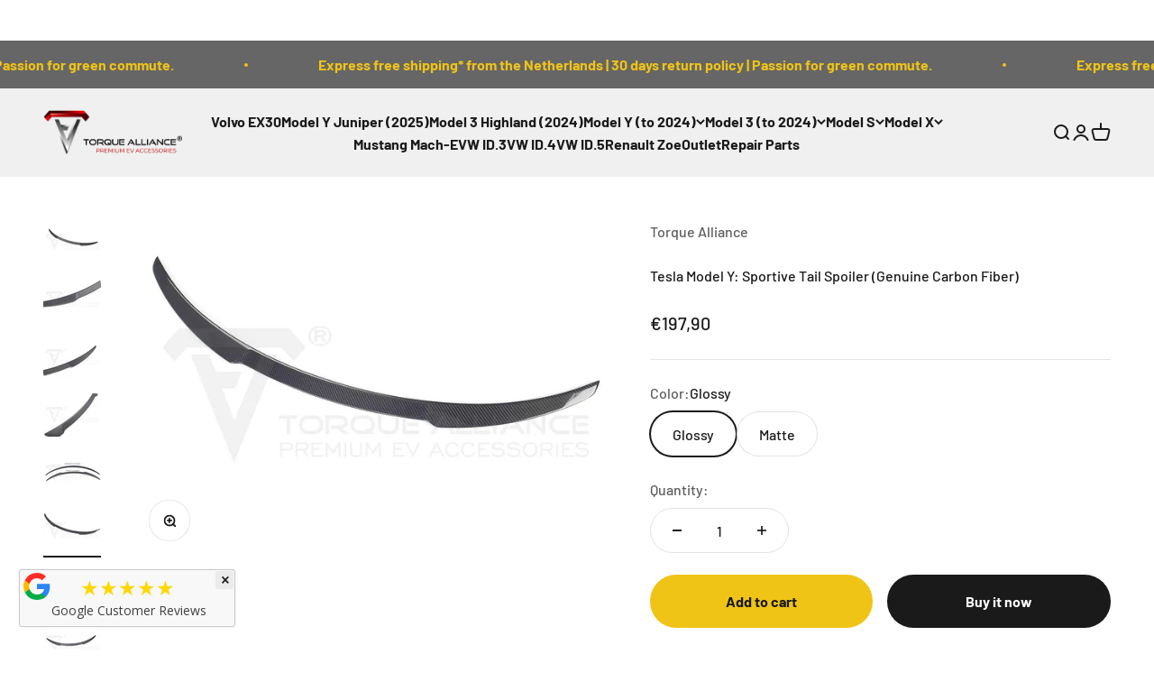

--- FILE ---
content_type: text/html; charset=utf-8
request_url: https://www.torque-alliance.com/products/tesla-model-y-sportive-tail-spoiler-genuine-carbon-fiber
body_size: 27127
content:
<!doctype html>

<html lang="en" dir="ltr">
  <head>
    <meta charset="utf-8">
    <meta name="viewport" content="width=device-width, initial-scale=1.0, height=device-height, minimum-scale=1.0, maximum-scale=1.0">
    <meta name="theme-color" content="#f0f0f0">

    <title>Tesla Model Y: Sportive Tail Spoiler (Genuine Carbon Fiber)</title><meta name="description" content="For the high-end modification enthusiasts.The entire spoiler body is handmade from real carbon fiber to achieve the highest strength and lowest weight. Your eyes cannot just move away from the beautiful carbon fiber texture."><link rel="canonical" href="https://www.torque-alliance.com/products/tesla-model-y-sportive-tail-spoiler-genuine-carbon-fiber"><link rel="shortcut icon" href="//www.torque-alliance.com/cdn/shop/files/TA_logo_SHAPE_ONLY.png?v=1613591372&width=96">
      <link rel="apple-touch-icon" href="//www.torque-alliance.com/cdn/shop/files/TA_logo_SHAPE_ONLY.png?v=1613591372&width=180"><link rel="preconnect" href="https://cdn.shopify.com">
    <link rel="preconnect" href="https://fonts.shopifycdn.com" crossorigin>
    <link rel="dns-prefetch" href="https://productreviews.shopifycdn.com"><link rel="preload" href="//www.torque-alliance.com/cdn/fonts/barlow/barlow_n7.691d1d11f150e857dcbc1c10ef03d825bc378d81.woff2" as="font" type="font/woff2" crossorigin><link rel="preload" href="//www.torque-alliance.com/cdn/fonts/barlow/barlow_n5.a193a1990790eba0cc5cca569d23799830e90f07.woff2" as="font" type="font/woff2" crossorigin><meta property="og:type" content="product">
  <meta property="og:title" content="Tesla Model Y: Sportive Tail Spoiler (Genuine Carbon Fiber)">
  <meta property="product:price:amount" content="197,90">
  <meta property="product:price:currency" content="EUR"><meta property="og:image" content="http://www.torque-alliance.com/cdn/shop/products/tesla-model-y-sportive-tail-spoiler-genuine-carbon-fiber-140371.jpg?v=1636369316&width=2048">
  <meta property="og:image:secure_url" content="https://www.torque-alliance.com/cdn/shop/products/tesla-model-y-sportive-tail-spoiler-genuine-carbon-fiber-140371.jpg?v=1636369316&width=2048">
  <meta property="og:image:width" content="1600">
  <meta property="og:image:height" content="1200"><meta property="og:description" content="For the high-end modification enthusiasts.The entire spoiler body is handmade from real carbon fiber to achieve the highest strength and lowest weight. Your eyes cannot just move away from the beautiful carbon fiber texture."><meta property="og:url" content="https://www.torque-alliance.com/products/tesla-model-y-sportive-tail-spoiler-genuine-carbon-fiber">
<meta property="og:site_name" content="Torque Alliance"><meta name="twitter:card" content="summary"><meta name="twitter:title" content="Tesla Model Y: Sportive Tail Spoiler (Genuine Carbon Fiber)">
  <meta name="twitter:description" content="For the high-end modification enthusiasts.The entire spoiler body is handmade from real carbon fiber to achieve the highest strength and lowest weight. Your eyes cannot just move away from the beautiful carbon fiber texture."><meta name="twitter:image" content="https://www.torque-alliance.com/cdn/shop/products/tesla-model-y-sportive-tail-spoiler-genuine-carbon-fiber-140371.jpg?crop=center&height=1200&v=1636369316&width=1200">
  <meta name="twitter:image:alt" content="Tesla Model Y: Sportive Tail Spoiler (Genuine Carbon Fiber) - Torque Alliance"><script async crossorigin fetchpriority="high" src="/cdn/shopifycloud/importmap-polyfill/es-modules-shim.2.4.0.js"></script>
<script type="application/ld+json">{"@context":"http:\/\/schema.org\/","@id":"\/products\/tesla-model-y-sportive-tail-spoiler-genuine-carbon-fiber#product","@type":"ProductGroup","brand":{"@type":"Brand","name":"Torque Alliance"},"category":"Tesla model Y accessories","description":"For the high-end modification enthusiasts.The entire spoiler body is handmade from real carbon fiber to achieve the highest strength and lowest weight. Your eyes cannot just move away from the beautiful carbon fiber texture.","hasVariant":[{"@id":"\/products\/tesla-model-y-sportive-tail-spoiler-genuine-carbon-fiber?variant=39430922928230#variant","@type":"Product","gtin":"8720211965159","image":"https:\/\/www.torque-alliance.com\/cdn\/shop\/products\/tesla-model-y-sportive-tail-spoiler-genuine-carbon-fiber-754913.jpg?v=1636369317\u0026width=1920","name":"Tesla Model Y: Sportive Tail Spoiler (Genuine Carbon Fiber) - Glossy","offers":{"@id":"\/products\/tesla-model-y-sportive-tail-spoiler-genuine-carbon-fiber?variant=39430922928230#offer","@type":"Offer","availability":"http:\/\/schema.org\/InStock","price":"197.90","priceCurrency":"EUR","url":"https:\/\/www.torque-alliance.com\/products\/tesla-model-y-sportive-tail-spoiler-genuine-carbon-fiber?variant=39430922928230"},"sku":"ty234-GL"},{"@id":"\/products\/tesla-model-y-sportive-tail-spoiler-genuine-carbon-fiber?variant=39430922960998#variant","@type":"Product","gtin":"8720211965166","image":"https:\/\/www.torque-alliance.com\/cdn\/shop\/products\/tesla-model-y-sportive-tail-spoiler-genuine-carbon-fiber-140371.jpg?v=1636369316\u0026width=1920","name":"Tesla Model Y: Sportive Tail Spoiler (Genuine Carbon Fiber) - Matte","offers":{"@id":"\/products\/tesla-model-y-sportive-tail-spoiler-genuine-carbon-fiber?variant=39430922960998#offer","@type":"Offer","availability":"http:\/\/schema.org\/InStock","price":"197.90","priceCurrency":"EUR","url":"https:\/\/www.torque-alliance.com\/products\/tesla-model-y-sportive-tail-spoiler-genuine-carbon-fiber?variant=39430922960998"},"sku":"ty234-MT"}],"name":"Tesla Model Y: Sportive Tail Spoiler (Genuine Carbon Fiber)","productGroupID":"6631982497894","url":"https:\/\/www.torque-alliance.com\/products\/tesla-model-y-sportive-tail-spoiler-genuine-carbon-fiber"}</script><script type="application/ld+json">
  {
    "@context": "https://schema.org",
    "@type": "BreadcrumbList",
    "itemListElement": [{
        "@type": "ListItem",
        "position": 1,
        "name": "Home",
        "item": "https://www.torque-alliance.com"
      },{
            "@type": "ListItem",
            "position": 2,
            "name": "Tesla Model Y: Sportive Tail Spoiler (Genuine Carbon Fiber)",
            "item": "https://www.torque-alliance.com/products/tesla-model-y-sportive-tail-spoiler-genuine-carbon-fiber"
          }]
  }
</script><style>/* Typography (heading) */
  @font-face {
  font-family: Barlow;
  font-weight: 700;
  font-style: normal;
  font-display: fallback;
  src: url("//www.torque-alliance.com/cdn/fonts/barlow/barlow_n7.691d1d11f150e857dcbc1c10ef03d825bc378d81.woff2") format("woff2"),
       url("//www.torque-alliance.com/cdn/fonts/barlow/barlow_n7.4fdbb1cb7da0e2c2f88492243ffa2b4f91924840.woff") format("woff");
}

@font-face {
  font-family: Barlow;
  font-weight: 700;
  font-style: italic;
  font-display: fallback;
  src: url("//www.torque-alliance.com/cdn/fonts/barlow/barlow_i7.50e19d6cc2ba5146fa437a5a7443c76d5d730103.woff2") format("woff2"),
       url("//www.torque-alliance.com/cdn/fonts/barlow/barlow_i7.47e9f98f1b094d912e6fd631cc3fe93d9f40964f.woff") format("woff");
}

/* Typography (body) */
  @font-face {
  font-family: Barlow;
  font-weight: 500;
  font-style: normal;
  font-display: fallback;
  src: url("//www.torque-alliance.com/cdn/fonts/barlow/barlow_n5.a193a1990790eba0cc5cca569d23799830e90f07.woff2") format("woff2"),
       url("//www.torque-alliance.com/cdn/fonts/barlow/barlow_n5.ae31c82169b1dc0715609b8cc6a610b917808358.woff") format("woff");
}

@font-face {
  font-family: Barlow;
  font-weight: 500;
  font-style: italic;
  font-display: fallback;
  src: url("//www.torque-alliance.com/cdn/fonts/barlow/barlow_i5.714d58286997b65cd479af615cfa9bb0a117a573.woff2") format("woff2"),
       url("//www.torque-alliance.com/cdn/fonts/barlow/barlow_i5.0120f77e6447d3b5df4bbec8ad8c2d029d87fb21.woff") format("woff");
}

@font-face {
  font-family: Barlow;
  font-weight: 700;
  font-style: normal;
  font-display: fallback;
  src: url("//www.torque-alliance.com/cdn/fonts/barlow/barlow_n7.691d1d11f150e857dcbc1c10ef03d825bc378d81.woff2") format("woff2"),
       url("//www.torque-alliance.com/cdn/fonts/barlow/barlow_n7.4fdbb1cb7da0e2c2f88492243ffa2b4f91924840.woff") format("woff");
}

@font-face {
  font-family: Barlow;
  font-weight: 700;
  font-style: italic;
  font-display: fallback;
  src: url("//www.torque-alliance.com/cdn/fonts/barlow/barlow_i7.50e19d6cc2ba5146fa437a5a7443c76d5d730103.woff2") format("woff2"),
       url("//www.torque-alliance.com/cdn/fonts/barlow/barlow_i7.47e9f98f1b094d912e6fd631cc3fe93d9f40964f.woff") format("woff");
}

:root {
    /**
     * ---------------------------------------------------------------------
     * SPACING VARIABLES
     *
     * We are using a spacing inspired from frameworks like Tailwind CSS.
     * ---------------------------------------------------------------------
     */
    --spacing-0-5: 0.125rem; /* 2px */
    --spacing-1: 0.25rem; /* 4px */
    --spacing-1-5: 0.375rem; /* 6px */
    --spacing-2: 0.5rem; /* 8px */
    --spacing-2-5: 0.625rem; /* 10px */
    --spacing-3: 0.75rem; /* 12px */
    --spacing-3-5: 0.875rem; /* 14px */
    --spacing-4: 1rem; /* 16px */
    --spacing-4-5: 1.125rem; /* 18px */
    --spacing-5: 1.25rem; /* 20px */
    --spacing-5-5: 1.375rem; /* 22px */
    --spacing-6: 1.5rem; /* 24px */
    --spacing-6-5: 1.625rem; /* 26px */
    --spacing-7: 1.75rem; /* 28px */
    --spacing-7-5: 1.875rem; /* 30px */
    --spacing-8: 2rem; /* 32px */
    --spacing-8-5: 2.125rem; /* 34px */
    --spacing-9: 2.25rem; /* 36px */
    --spacing-9-5: 2.375rem; /* 38px */
    --spacing-10: 2.5rem; /* 40px */
    --spacing-11: 2.75rem; /* 44px */
    --spacing-12: 3rem; /* 48px */
    --spacing-14: 3.5rem; /* 56px */
    --spacing-16: 4rem; /* 64px */
    --spacing-18: 4.5rem; /* 72px */
    --spacing-20: 5rem; /* 80px */
    --spacing-24: 6rem; /* 96px */
    --spacing-28: 7rem; /* 112px */
    --spacing-32: 8rem; /* 128px */
    --spacing-36: 9rem; /* 144px */
    --spacing-40: 10rem; /* 160px */
    --spacing-44: 11rem; /* 176px */
    --spacing-48: 12rem; /* 192px */
    --spacing-52: 13rem; /* 208px */
    --spacing-56: 14rem; /* 224px */
    --spacing-60: 15rem; /* 240px */
    --spacing-64: 16rem; /* 256px */
    --spacing-72: 18rem; /* 288px */
    --spacing-80: 20rem; /* 320px */
    --spacing-96: 24rem; /* 384px */

    /* Container */
    --container-max-width: 1600px;
    --container-narrow-max-width: 1350px;
    --container-gutter: var(--spacing-5);
    --section-outer-spacing-block: var(--spacing-12);
    --section-inner-max-spacing-block: var(--spacing-10);
    --section-inner-spacing-inline: var(--container-gutter);
    --section-stack-spacing-block: var(--spacing-8);

    /* Grid gutter */
    --grid-gutter: var(--spacing-5);

    /* Product list settings */
    --product-list-row-gap: var(--spacing-8);
    --product-list-column-gap: var(--grid-gutter);

    /* Form settings */
    --input-gap: var(--spacing-2);
    --input-height: 2.625rem;
    --input-padding-inline: var(--spacing-4);

    /* Other sizes */
    --sticky-area-height: calc(var(--sticky-announcement-bar-enabled, 0) * var(--announcement-bar-height, 0px) + var(--sticky-header-enabled, 0) * var(--header-height, 0px));

    /* RTL support */
    --transform-logical-flip: 1;
    --transform-origin-start: left;
    --transform-origin-end: right;

    /**
     * ---------------------------------------------------------------------
     * TYPOGRAPHY
     * ---------------------------------------------------------------------
     */

    /* Font properties */
    --heading-font-family: Barlow, sans-serif;
    --heading-font-weight: 700;
    --heading-font-style: normal;
    --heading-text-transform: normal;
    --heading-letter-spacing: -0.02em;
    --text-font-family: Barlow, sans-serif;
    --text-font-weight: 500;
    --text-font-style: normal;
    --text-letter-spacing: 0.0em;

    /* Font sizes */
    --text-h0: 3rem;
    --text-h1: 2.5rem;
    --text-h2: 2rem;
    --text-h3: 1.5rem;
    --text-h4: 1.375rem;
    --text-h5: 1.125rem;
    --text-h6: 1rem;
    --text-xs: 0.6875rem;
    --text-sm: 0.75rem;
    --text-base: 0.875rem;
    --text-lg: 1.125rem;

    /**
     * ---------------------------------------------------------------------
     * COLORS
     * ---------------------------------------------------------------------
     */

    /* Color settings */--accent: 26 26 26;
    --text-primary: 26 26 26;
    --background-primary: 255 255 255;
    --dialog-background: 255 255 255;
    --border-color: var(--text-color, var(--text-primary)) / 0.12;

    /* Button colors */
    --button-background-primary: 26 26 26;
    --button-text-primary: 255 255 255;
    --button-background-secondary: 240 196 23;
    --button-text-secondary: 26 26 26;

    /* Status colors */
    --success-background: 224 244 232;
    --success-text: 0 163 65;
    --warning-background: 255 246 233;
    --warning-text: 255 183 74;
    --error-background: 254 231 231;
    --error-text: 248 58 58;

    /* Product colors */
    --on-sale-text: 248 58 58;
    --on-sale-badge-background: 248 58 58;
    --on-sale-badge-text: 255 255 255;
    --sold-out-badge-background: 0 0 0;
    --sold-out-badge-text: 255 255 255;
    --primary-badge-background: 128 60 238;
    --primary-badge-text: 255 255 255;
    --star-color: 255 183 74;
    --product-card-background: 255 255 255;
    --product-card-text: 26 26 26;

    /* Header colors */
    --header-background: 240 240 240;
    --header-text: 26 26 26;

    /* Footer colors */
    --footer-background: 26 26 26;
    --footer-text: 255 255 255;

    /* Rounded variables (used for border radius) */
    --rounded-xs: 0.25rem;
    --rounded-sm: 0.375rem;
    --rounded: 0.75rem;
    --rounded-lg: 1.5rem;
    --rounded-full: 9999px;

    --rounded-button: 3.75rem;
    --rounded-input: 0.5rem;

    /* Box shadow */
    --shadow-sm: 0 2px 8px rgb(var(--text-primary) / 0.1);
    --shadow: 0 5px 15px rgb(var(--text-primary) / 0.1);
    --shadow-md: 0 5px 30px rgb(var(--text-primary) / 0.1);
    --shadow-block: 0px 18px 50px rgb(var(--text-primary) / 0.1);

    /**
     * ---------------------------------------------------------------------
     * OTHER
     * ---------------------------------------------------------------------
     */

    --stagger-products-reveal-opacity: 0;
    --cursor-close-svg-url: url(//www.torque-alliance.com/cdn/shop/t/14/assets/cursor-close.svg?v=147174565022153725511761816262);
    --cursor-zoom-in-svg-url: url(//www.torque-alliance.com/cdn/shop/t/14/assets/cursor-zoom-in.svg?v=154953035094101115921761816262);
    --cursor-zoom-out-svg-url: url(//www.torque-alliance.com/cdn/shop/t/14/assets/cursor-zoom-out.svg?v=16155520337305705181761816262);
    --checkmark-svg-url: url(//www.torque-alliance.com/cdn/shop/t/14/assets/checkmark.svg?v=77552481021870063511761816263);
  }

  [dir="rtl"]:root {
    /* RTL support */
    --transform-logical-flip: -1;
    --transform-origin-start: right;
    --transform-origin-end: left;
  }

  @media screen and (min-width: 700px) {
    :root {
      /* Typography (font size) */
      --text-h0: 4rem;
      --text-h1: 3rem;
      --text-h2: 2.5rem;
      --text-h3: 2rem;
      --text-h4: 1.625rem;
      --text-h5: 1.25rem;
      --text-h6: 1.125rem;

      --text-xs: 0.75rem;
      --text-sm: 0.875rem;
      --text-base: 1.0rem;
      --text-lg: 1.25rem;

      /* Spacing */
      --container-gutter: 2rem;
      --section-outer-spacing-block: var(--spacing-16);
      --section-inner-max-spacing-block: var(--spacing-12);
      --section-inner-spacing-inline: var(--spacing-12);
      --section-stack-spacing-block: var(--spacing-12);

      /* Grid gutter */
      --grid-gutter: var(--spacing-6);

      /* Product list settings */
      --product-list-row-gap: var(--spacing-12);

      /* Form settings */
      --input-gap: 1rem;
      --input-height: 3.125rem;
      --input-padding-inline: var(--spacing-5);
    }
  }

  @media screen and (min-width: 1000px) {
    :root {
      /* Spacing settings */
      --container-gutter: var(--spacing-12);
      --section-outer-spacing-block: var(--spacing-18);
      --section-inner-max-spacing-block: var(--spacing-16);
      --section-inner-spacing-inline: var(--spacing-16);
      --section-stack-spacing-block: var(--spacing-12);
    }
  }

  @media screen and (min-width: 1150px) {
    :root {
      /* Spacing settings */
      --container-gutter: var(--spacing-12);
      --section-outer-spacing-block: var(--spacing-20);
      --section-inner-max-spacing-block: var(--spacing-16);
      --section-inner-spacing-inline: var(--spacing-16);
      --section-stack-spacing-block: var(--spacing-12);
    }
  }

  @media screen and (min-width: 1400px) {
    :root {
      /* Typography (font size) */
      --text-h0: 5rem;
      --text-h1: 3.75rem;
      --text-h2: 3rem;
      --text-h3: 2.25rem;
      --text-h4: 2rem;
      --text-h5: 1.5rem;
      --text-h6: 1.25rem;

      --section-outer-spacing-block: var(--spacing-24);
      --section-inner-max-spacing-block: var(--spacing-18);
      --section-inner-spacing-inline: var(--spacing-18);
    }
  }

  @media screen and (min-width: 1600px) {
    :root {
      --section-outer-spacing-block: var(--spacing-24);
      --section-inner-max-spacing-block: var(--spacing-20);
      --section-inner-spacing-inline: var(--spacing-20);
    }
  }

  /**
   * ---------------------------------------------------------------------
   * LIQUID DEPENDANT CSS
   *
   * Our main CSS is Liquid free, but some very specific features depend on
   * theme settings, so we have them here
   * ---------------------------------------------------------------------
   */@media screen and (pointer: fine) {
        .button:not([disabled]):hover, .btn:not([disabled]):hover, .shopify-payment-button__button--unbranded:not([disabled]):hover {
          --button-background-opacity: 0.85;
        }

        .button--subdued:not([disabled]):hover {
          --button-background: var(--text-color) / .05 !important;
        }
      }</style><script>
  // This allows to expose several variables to the global scope, to be used in scripts
  window.themeVariables = {
    settings: {
      showPageTransition: false,
      staggerProductsApparition: true,
      reduceDrawerAnimation: false,
      reduceMenuAnimation: false,
      headingApparition: "none",
      pageType: "product",
      moneyFormat: "\u003cspan class=\"notranslate ht-money\"\u003e€{{amount_with_comma_separator}}\u003c\/span\u003e",
      moneyWithCurrencyFormat: "\u003cspan class=\"notranslate ht-money\"\u003e€{{amount_with_comma_separator}} EUR\u003c\/span\u003e",
      currencyCodeEnabled: false,
      cartType: "popover",
      showDiscount: true,
      discountMode: "saving",
      pageBackground: "#ffffff",
      textColor: "#1a1a1a"
    },

    strings: {
      accessibilityClose: "Close",
      accessibilityNext: "Next",
      accessibilityPrevious: "Previous",
      closeGallery: "Close gallery",
      zoomGallery: "Zoom",
      errorGallery: "Image cannot be loaded",
      searchNoResults: "No results could be found.",
      addOrderNote: "Add order note",
      editOrderNote: "Edit order note",
      shippingEstimatorNoResults: "Sorry, we do not ship to your address.",
      shippingEstimatorOneResult: "There is one shipping rate for your address:",
      shippingEstimatorMultipleResults: "There are several shipping rates for your address:",
      shippingEstimatorError: "One or more error occurred while retrieving shipping rates:"
    },

    breakpoints: {
      'sm': 'screen and (min-width: 700px)',
      'md': 'screen and (min-width: 1000px)',
      'lg': 'screen and (min-width: 1150px)',
      'xl': 'screen and (min-width: 1400px)',

      'sm-max': 'screen and (max-width: 699px)',
      'md-max': 'screen and (max-width: 999px)',
      'lg-max': 'screen and (max-width: 1149px)',
      'xl-max': 'screen and (max-width: 1399px)'
    }
  };// For detecting native share
  document.documentElement.classList.add(`native-share--${navigator.share ? 'enabled' : 'disabled'}`);// We save the product ID in local storage to be eventually used for recently viewed section
    try {
      const recentlyViewedProducts = new Set(JSON.parse(localStorage.getItem('theme:recently-viewed-products') || '[]'));

      recentlyViewedProducts.delete(6631982497894); // Delete first to re-move the product
      recentlyViewedProducts.add(6631982497894);

      localStorage.setItem('theme:recently-viewed-products', JSON.stringify(Array.from(recentlyViewedProducts.values()).reverse()));
    } catch (e) {
      // Safari in private mode does not allow setting item, we silently fail
    }</script><script>
      if (!(HTMLScriptElement.supports && HTMLScriptElement.supports('importmap'))) {
        const importMapPolyfill = document.createElement('script');
        importMapPolyfill.async = true;
        importMapPolyfill.src = "//www.torque-alliance.com/cdn/shop/t/14/assets/es-module-shims.min.js?v=140375185335194536761761816248";

        document.head.appendChild(importMapPolyfill);
      }
    </script>

    <script type="importmap">{
        "imports": {
          "vendor": "//www.torque-alliance.com/cdn/shop/t/14/assets/vendor.min.js?v=162910149792179071561761816248",
          "theme": "//www.torque-alliance.com/cdn/shop/t/14/assets/theme.js?v=143722398948193690411761816248",
          "photoswipe": "//www.torque-alliance.com/cdn/shop/t/14/assets/photoswipe.min.js?v=13374349288281597431761816248"
        }
      }
    </script>

    <script type="module" src="//www.torque-alliance.com/cdn/shop/t/14/assets/vendor.min.js?v=162910149792179071561761816248"></script>
    <script type="module" src="//www.torque-alliance.com/cdn/shop/t/14/assets/theme.js?v=143722398948193690411761816248"></script>

    <script>window.performance && window.performance.mark && window.performance.mark('shopify.content_for_header.start');</script><meta name="google-site-verification" content="i-iV-ip6HYwJra57W_8X-yyw9YzJ6thXEbCzbOFAuIg">
<meta name="google-site-verification" content="K1kY2yFl2wuoZzvYwg88GENbY-Z5ifUmnVp0ET2q6BE">
<meta name="google-site-verification" content="3PjsUDf4IqkXVE8wJRzBOZthT6iK2pDf0BoSRI4JZ34">
<meta name="google-site-verification" content="Advf8E_Iit2_dlH57vYrNDyiSFin0T0L1m7TMmwQKBg">
<meta name="google-site-verification" content="w5M4j7xPXucR-IKL8D3vhcpEC3SBD4UYthM5b-pD1Qw">
<meta id="shopify-digital-wallet" name="shopify-digital-wallet" content="/16969695286/digital_wallets/dialog">
<meta name="shopify-checkout-api-token" content="c8c048de4b780434f966a366efb7a26b">
<meta id="in-context-paypal-metadata" data-shop-id="16969695286" data-venmo-supported="false" data-environment="production" data-locale="en_US" data-paypal-v4="true" data-currency="EUR">
<link rel="alternate" hreflang="x-default" href="https://www.torque-alliance.com/products/tesla-model-y-sportive-tail-spoiler-genuine-carbon-fiber">
<link rel="alternate" hreflang="en" href="https://www.torque-alliance.com/products/tesla-model-y-sportive-tail-spoiler-genuine-carbon-fiber">
<link rel="alternate" hreflang="nl" href="https://www.torque-alliance.com/nl/products/tesla-model-y-sportieve-achterspoiler-echte-koolstofvezel">
<link rel="alternate" hreflang="fr" href="https://www.torque-alliance.com/fr/products/spoiler-arriere-sportif-tesla-model-y-en-fibre-de-carbone-genuine">
<link rel="alternate" hreflang="de" href="https://www.torque-alliance.com/de/products/tesla-model-y-sportlicher-heckspoiler-echtes-carbonfaser">
<link rel="alternate" type="application/json+oembed" href="https://www.torque-alliance.com/products/tesla-model-y-sportive-tail-spoiler-genuine-carbon-fiber.oembed">
<script async="async" src="/checkouts/internal/preloads.js?locale=en-NL"></script>
<script id="shopify-features" type="application/json">{"accessToken":"c8c048de4b780434f966a366efb7a26b","betas":["rich-media-storefront-analytics"],"domain":"www.torque-alliance.com","predictiveSearch":true,"shopId":16969695286,"locale":"en"}</script>
<script>var Shopify = Shopify || {};
Shopify.shop = "tesla-accessoires.myshopify.com";
Shopify.locale = "en";
Shopify.currency = {"active":"EUR","rate":"1.0"};
Shopify.country = "NL";
Shopify.theme = {"name":"Torque Alliance","id":188180267349,"schema_name":"Latest-Impact","schema_version":"6.4.1","theme_store_id":null,"role":"main"};
Shopify.theme.handle = "null";
Shopify.theme.style = {"id":null,"handle":null};
Shopify.cdnHost = "www.torque-alliance.com/cdn";
Shopify.routes = Shopify.routes || {};
Shopify.routes.root = "/";</script>
<script type="module">!function(o){(o.Shopify=o.Shopify||{}).modules=!0}(window);</script>
<script>!function(o){function n(){var o=[];function n(){o.push(Array.prototype.slice.apply(arguments))}return n.q=o,n}var t=o.Shopify=o.Shopify||{};t.loadFeatures=n(),t.autoloadFeatures=n()}(window);</script>
<script id="shop-js-analytics" type="application/json">{"pageType":"product"}</script>
<script defer="defer" async type="module" src="//www.torque-alliance.com/cdn/shopifycloud/shop-js/modules/v2/client.init-shop-cart-sync_BN7fPSNr.en.esm.js"></script>
<script defer="defer" async type="module" src="//www.torque-alliance.com/cdn/shopifycloud/shop-js/modules/v2/chunk.common_Cbph3Kss.esm.js"></script>
<script defer="defer" async type="module" src="//www.torque-alliance.com/cdn/shopifycloud/shop-js/modules/v2/chunk.modal_DKumMAJ1.esm.js"></script>
<script type="module">
  await import("//www.torque-alliance.com/cdn/shopifycloud/shop-js/modules/v2/client.init-shop-cart-sync_BN7fPSNr.en.esm.js");
await import("//www.torque-alliance.com/cdn/shopifycloud/shop-js/modules/v2/chunk.common_Cbph3Kss.esm.js");
await import("//www.torque-alliance.com/cdn/shopifycloud/shop-js/modules/v2/chunk.modal_DKumMAJ1.esm.js");

  window.Shopify.SignInWithShop?.initShopCartSync?.({"fedCMEnabled":true,"windoidEnabled":true});

</script>
<script>(function() {
  var isLoaded = false;
  function asyncLoad() {
    if (isLoaded) return;
    isLoaded = true;
    var urls = ["https:\/\/cdn.shopify.com\/s\/files\/1\/0169\/6969\/5286\/t\/1\/assets\/clever_adwords_global_tag.js?shop=tesla-accessoires.myshopify.com","https:\/\/www.webwinkelkeur.nl\/apps\/shopify\/script.php?shop=tesla-accessoires.myshopify.com","https:\/\/stockify.teathemes.net\/js\/script.js?shop=tesla-accessoires.myshopify.com","https:\/\/easygdpr.b-cdn.net\/v\/1553540745\/gdpr.min.js?shop=tesla-accessoires.myshopify.com","https:\/\/image-optimizer.salessquad.co.uk\/scripts\/tiny_img_not_found_notifier_2ec21880cd72effded3b86a0db68bab9.js?shop=tesla-accessoires.myshopify.com","https:\/\/sdks.automizely.com\/conversions\/v1\/conversions.js?app_connection_id=bb1fa5fedd644486976055ecadb43fd2\u0026mapped_org_id=f885601d738273bc92538f49ee084401_v1\u0026shop=tesla-accessoires.myshopify.com","https:\/\/meggnotec.ams3.digitaloceanspaces.com\/sfy\/assets\/qzBqtwwcEFwkFaq\/js\/widget.js?shop=tesla-accessoires.myshopify.com"];
    for (var i = 0; i < urls.length; i++) {
      var s = document.createElement('script');
      s.type = 'text/javascript';
      s.async = true;
      s.src = urls[i];
      var x = document.getElementsByTagName('script')[0];
      x.parentNode.insertBefore(s, x);
    }
  };
  if(window.attachEvent) {
    window.attachEvent('onload', asyncLoad);
  } else {
    window.addEventListener('load', asyncLoad, false);
  }
})();</script>
<script id="__st">var __st={"a":16969695286,"offset":3600,"reqid":"c1982625-e613-4fd4-a61c-2ffda2af1d7b-1769964004","pageurl":"www.torque-alliance.com\/products\/tesla-model-y-sportive-tail-spoiler-genuine-carbon-fiber","u":"71fea7aa4e50","p":"product","rtyp":"product","rid":6631982497894};</script>
<script>window.ShopifyPaypalV4VisibilityTracking = true;</script>
<script id="captcha-bootstrap">!function(){'use strict';const t='contact',e='account',n='new_comment',o=[[t,t],['blogs',n],['comments',n],[t,'customer']],c=[[e,'customer_login'],[e,'guest_login'],[e,'recover_customer_password'],[e,'create_customer']],r=t=>t.map((([t,e])=>`form[action*='/${t}']:not([data-nocaptcha='true']) input[name='form_type'][value='${e}']`)).join(','),a=t=>()=>t?[...document.querySelectorAll(t)].map((t=>t.form)):[];function s(){const t=[...o],e=r(t);return a(e)}const i='password',u='form_key',d=['recaptcha-v3-token','g-recaptcha-response','h-captcha-response',i],f=()=>{try{return window.sessionStorage}catch{return}},m='__shopify_v',_=t=>t.elements[u];function p(t,e,n=!1){try{const o=window.sessionStorage,c=JSON.parse(o.getItem(e)),{data:r}=function(t){const{data:e,action:n}=t;return t[m]||n?{data:e,action:n}:{data:t,action:n}}(c);for(const[e,n]of Object.entries(r))t.elements[e]&&(t.elements[e].value=n);n&&o.removeItem(e)}catch(o){console.error('form repopulation failed',{error:o})}}const l='form_type',E='cptcha';function T(t){t.dataset[E]=!0}const w=window,h=w.document,L='Shopify',v='ce_forms',y='captcha';let A=!1;((t,e)=>{const n=(g='f06e6c50-85a8-45c8-87d0-21a2b65856fe',I='https://cdn.shopify.com/shopifycloud/storefront-forms-hcaptcha/ce_storefront_forms_captcha_hcaptcha.v1.5.2.iife.js',D={infoText:'Protected by hCaptcha',privacyText:'Privacy',termsText:'Terms'},(t,e,n)=>{const o=w[L][v],c=o.bindForm;if(c)return c(t,g,e,D).then(n);var r;o.q.push([[t,g,e,D],n]),r=I,A||(h.body.append(Object.assign(h.createElement('script'),{id:'captcha-provider',async:!0,src:r})),A=!0)});var g,I,D;w[L]=w[L]||{},w[L][v]=w[L][v]||{},w[L][v].q=[],w[L][y]=w[L][y]||{},w[L][y].protect=function(t,e){n(t,void 0,e),T(t)},Object.freeze(w[L][y]),function(t,e,n,w,h,L){const[v,y,A,g]=function(t,e,n){const i=e?o:[],u=t?c:[],d=[...i,...u],f=r(d),m=r(i),_=r(d.filter((([t,e])=>n.includes(e))));return[a(f),a(m),a(_),s()]}(w,h,L),I=t=>{const e=t.target;return e instanceof HTMLFormElement?e:e&&e.form},D=t=>v().includes(t);t.addEventListener('submit',(t=>{const e=I(t);if(!e)return;const n=D(e)&&!e.dataset.hcaptchaBound&&!e.dataset.recaptchaBound,o=_(e),c=g().includes(e)&&(!o||!o.value);(n||c)&&t.preventDefault(),c&&!n&&(function(t){try{if(!f())return;!function(t){const e=f();if(!e)return;const n=_(t);if(!n)return;const o=n.value;o&&e.removeItem(o)}(t);const e=Array.from(Array(32),(()=>Math.random().toString(36)[2])).join('');!function(t,e){_(t)||t.append(Object.assign(document.createElement('input'),{type:'hidden',name:u})),t.elements[u].value=e}(t,e),function(t,e){const n=f();if(!n)return;const o=[...t.querySelectorAll(`input[type='${i}']`)].map((({name:t})=>t)),c=[...d,...o],r={};for(const[a,s]of new FormData(t).entries())c.includes(a)||(r[a]=s);n.setItem(e,JSON.stringify({[m]:1,action:t.action,data:r}))}(t,e)}catch(e){console.error('failed to persist form',e)}}(e),e.submit())}));const S=(t,e)=>{t&&!t.dataset[E]&&(n(t,e.some((e=>e===t))),T(t))};for(const o of['focusin','change'])t.addEventListener(o,(t=>{const e=I(t);D(e)&&S(e,y())}));const B=e.get('form_key'),M=e.get(l),P=B&&M;t.addEventListener('DOMContentLoaded',(()=>{const t=y();if(P)for(const e of t)e.elements[l].value===M&&p(e,B);[...new Set([...A(),...v().filter((t=>'true'===t.dataset.shopifyCaptcha))])].forEach((e=>S(e,t)))}))}(h,new URLSearchParams(w.location.search),n,t,e,['guest_login'])})(!0,!0)}();</script>
<script integrity="sha256-4kQ18oKyAcykRKYeNunJcIwy7WH5gtpwJnB7kiuLZ1E=" data-source-attribution="shopify.loadfeatures" defer="defer" src="//www.torque-alliance.com/cdn/shopifycloud/storefront/assets/storefront/load_feature-a0a9edcb.js" crossorigin="anonymous"></script>
<script data-source-attribution="shopify.dynamic_checkout.dynamic.init">var Shopify=Shopify||{};Shopify.PaymentButton=Shopify.PaymentButton||{isStorefrontPortableWallets:!0,init:function(){window.Shopify.PaymentButton.init=function(){};var t=document.createElement("script");t.src="https://www.torque-alliance.com/cdn/shopifycloud/portable-wallets/latest/portable-wallets.en.js",t.type="module",document.head.appendChild(t)}};
</script>
<script data-source-attribution="shopify.dynamic_checkout.buyer_consent">
  function portableWalletsHideBuyerConsent(e){var t=document.getElementById("shopify-buyer-consent"),n=document.getElementById("shopify-subscription-policy-button");t&&n&&(t.classList.add("hidden"),t.setAttribute("aria-hidden","true"),n.removeEventListener("click",e))}function portableWalletsShowBuyerConsent(e){var t=document.getElementById("shopify-buyer-consent"),n=document.getElementById("shopify-subscription-policy-button");t&&n&&(t.classList.remove("hidden"),t.removeAttribute("aria-hidden"),n.addEventListener("click",e))}window.Shopify?.PaymentButton&&(window.Shopify.PaymentButton.hideBuyerConsent=portableWalletsHideBuyerConsent,window.Shopify.PaymentButton.showBuyerConsent=portableWalletsShowBuyerConsent);
</script>
<script>
  function portableWalletsCleanup(e){e&&e.src&&console.error("Failed to load portable wallets script "+e.src);var t=document.querySelectorAll("shopify-accelerated-checkout .shopify-payment-button__skeleton, shopify-accelerated-checkout-cart .wallet-cart-button__skeleton"),e=document.getElementById("shopify-buyer-consent");for(let e=0;e<t.length;e++)t[e].remove();e&&e.remove()}function portableWalletsNotLoadedAsModule(e){e instanceof ErrorEvent&&"string"==typeof e.message&&e.message.includes("import.meta")&&"string"==typeof e.filename&&e.filename.includes("portable-wallets")&&(window.removeEventListener("error",portableWalletsNotLoadedAsModule),window.Shopify.PaymentButton.failedToLoad=e,"loading"===document.readyState?document.addEventListener("DOMContentLoaded",window.Shopify.PaymentButton.init):window.Shopify.PaymentButton.init())}window.addEventListener("error",portableWalletsNotLoadedAsModule);
</script>

<script type="module" src="https://www.torque-alliance.com/cdn/shopifycloud/portable-wallets/latest/portable-wallets.en.js" onError="portableWalletsCleanup(this)" crossorigin="anonymous"></script>
<script nomodule>
  document.addEventListener("DOMContentLoaded", portableWalletsCleanup);
</script>

<script id='scb4127' type='text/javascript' async='' src='https://www.torque-alliance.com/cdn/shopifycloud/privacy-banner/storefront-banner.js'></script><link id="shopify-accelerated-checkout-styles" rel="stylesheet" media="screen" href="https://www.torque-alliance.com/cdn/shopifycloud/portable-wallets/latest/accelerated-checkout-backwards-compat.css" crossorigin="anonymous">
<style id="shopify-accelerated-checkout-cart">
        #shopify-buyer-consent {
  margin-top: 1em;
  display: inline-block;
  width: 100%;
}

#shopify-buyer-consent.hidden {
  display: none;
}

#shopify-subscription-policy-button {
  background: none;
  border: none;
  padding: 0;
  text-decoration: underline;
  font-size: inherit;
  cursor: pointer;
}

#shopify-subscription-policy-button::before {
  box-shadow: none;
}

      </style>

<script>window.performance && window.performance.mark && window.performance.mark('shopify.content_for_header.end');</script>
<link href="//www.torque-alliance.com/cdn/shop/t/14/assets/theme.css?v=23049441676190228661761816248" rel="stylesheet" type="text/css" media="all" /><link href="https://monorail-edge.shopifysvc.com" rel="dns-prefetch">
<script>(function(){if ("sendBeacon" in navigator && "performance" in window) {try {var session_token_from_headers = performance.getEntriesByType('navigation')[0].serverTiming.find(x => x.name == '_s').description;} catch {var session_token_from_headers = undefined;}var session_cookie_matches = document.cookie.match(/_shopify_s=([^;]*)/);var session_token_from_cookie = session_cookie_matches && session_cookie_matches.length === 2 ? session_cookie_matches[1] : "";var session_token = session_token_from_headers || session_token_from_cookie || "";function handle_abandonment_event(e) {var entries = performance.getEntries().filter(function(entry) {return /monorail-edge.shopifysvc.com/.test(entry.name);});if (!window.abandonment_tracked && entries.length === 0) {window.abandonment_tracked = true;var currentMs = Date.now();var navigation_start = performance.timing.navigationStart;var payload = {shop_id: 16969695286,url: window.location.href,navigation_start,duration: currentMs - navigation_start,session_token,page_type: "product"};window.navigator.sendBeacon("https://monorail-edge.shopifysvc.com/v1/produce", JSON.stringify({schema_id: "online_store_buyer_site_abandonment/1.1",payload: payload,metadata: {event_created_at_ms: currentMs,event_sent_at_ms: currentMs}}));}}window.addEventListener('pagehide', handle_abandonment_event);}}());</script>
<script id="web-pixels-manager-setup">(function e(e,d,r,n,o){if(void 0===o&&(o={}),!Boolean(null===(a=null===(i=window.Shopify)||void 0===i?void 0:i.analytics)||void 0===a?void 0:a.replayQueue)){var i,a;window.Shopify=window.Shopify||{};var t=window.Shopify;t.analytics=t.analytics||{};var s=t.analytics;s.replayQueue=[],s.publish=function(e,d,r){return s.replayQueue.push([e,d,r]),!0};try{self.performance.mark("wpm:start")}catch(e){}var l=function(){var e={modern:/Edge?\/(1{2}[4-9]|1[2-9]\d|[2-9]\d{2}|\d{4,})\.\d+(\.\d+|)|Firefox\/(1{2}[4-9]|1[2-9]\d|[2-9]\d{2}|\d{4,})\.\d+(\.\d+|)|Chrom(ium|e)\/(9{2}|\d{3,})\.\d+(\.\d+|)|(Maci|X1{2}).+ Version\/(15\.\d+|(1[6-9]|[2-9]\d|\d{3,})\.\d+)([,.]\d+|)( \(\w+\)|)( Mobile\/\w+|) Safari\/|Chrome.+OPR\/(9{2}|\d{3,})\.\d+\.\d+|(CPU[ +]OS|iPhone[ +]OS|CPU[ +]iPhone|CPU IPhone OS|CPU iPad OS)[ +]+(15[._]\d+|(1[6-9]|[2-9]\d|\d{3,})[._]\d+)([._]\d+|)|Android:?[ /-](13[3-9]|1[4-9]\d|[2-9]\d{2}|\d{4,})(\.\d+|)(\.\d+|)|Android.+Firefox\/(13[5-9]|1[4-9]\d|[2-9]\d{2}|\d{4,})\.\d+(\.\d+|)|Android.+Chrom(ium|e)\/(13[3-9]|1[4-9]\d|[2-9]\d{2}|\d{4,})\.\d+(\.\d+|)|SamsungBrowser\/([2-9]\d|\d{3,})\.\d+/,legacy:/Edge?\/(1[6-9]|[2-9]\d|\d{3,})\.\d+(\.\d+|)|Firefox\/(5[4-9]|[6-9]\d|\d{3,})\.\d+(\.\d+|)|Chrom(ium|e)\/(5[1-9]|[6-9]\d|\d{3,})\.\d+(\.\d+|)([\d.]+$|.*Safari\/(?![\d.]+ Edge\/[\d.]+$))|(Maci|X1{2}).+ Version\/(10\.\d+|(1[1-9]|[2-9]\d|\d{3,})\.\d+)([,.]\d+|)( \(\w+\)|)( Mobile\/\w+|) Safari\/|Chrome.+OPR\/(3[89]|[4-9]\d|\d{3,})\.\d+\.\d+|(CPU[ +]OS|iPhone[ +]OS|CPU[ +]iPhone|CPU IPhone OS|CPU iPad OS)[ +]+(10[._]\d+|(1[1-9]|[2-9]\d|\d{3,})[._]\d+)([._]\d+|)|Android:?[ /-](13[3-9]|1[4-9]\d|[2-9]\d{2}|\d{4,})(\.\d+|)(\.\d+|)|Mobile Safari.+OPR\/([89]\d|\d{3,})\.\d+\.\d+|Android.+Firefox\/(13[5-9]|1[4-9]\d|[2-9]\d{2}|\d{4,})\.\d+(\.\d+|)|Android.+Chrom(ium|e)\/(13[3-9]|1[4-9]\d|[2-9]\d{2}|\d{4,})\.\d+(\.\d+|)|Android.+(UC? ?Browser|UCWEB|U3)[ /]?(15\.([5-9]|\d{2,})|(1[6-9]|[2-9]\d|\d{3,})\.\d+)\.\d+|SamsungBrowser\/(5\.\d+|([6-9]|\d{2,})\.\d+)|Android.+MQ{2}Browser\/(14(\.(9|\d{2,})|)|(1[5-9]|[2-9]\d|\d{3,})(\.\d+|))(\.\d+|)|K[Aa][Ii]OS\/(3\.\d+|([4-9]|\d{2,})\.\d+)(\.\d+|)/},d=e.modern,r=e.legacy,n=navigator.userAgent;return n.match(d)?"modern":n.match(r)?"legacy":"unknown"}(),u="modern"===l?"modern":"legacy",c=(null!=n?n:{modern:"",legacy:""})[u],f=function(e){return[e.baseUrl,"/wpm","/b",e.hashVersion,"modern"===e.buildTarget?"m":"l",".js"].join("")}({baseUrl:d,hashVersion:r,buildTarget:u}),m=function(e){var d=e.version,r=e.bundleTarget,n=e.surface,o=e.pageUrl,i=e.monorailEndpoint;return{emit:function(e){var a=e.status,t=e.errorMsg,s=(new Date).getTime(),l=JSON.stringify({metadata:{event_sent_at_ms:s},events:[{schema_id:"web_pixels_manager_load/3.1",payload:{version:d,bundle_target:r,page_url:o,status:a,surface:n,error_msg:t},metadata:{event_created_at_ms:s}}]});if(!i)return console&&console.warn&&console.warn("[Web Pixels Manager] No Monorail endpoint provided, skipping logging."),!1;try{return self.navigator.sendBeacon.bind(self.navigator)(i,l)}catch(e){}var u=new XMLHttpRequest;try{return u.open("POST",i,!0),u.setRequestHeader("Content-Type","text/plain"),u.send(l),!0}catch(e){return console&&console.warn&&console.warn("[Web Pixels Manager] Got an unhandled error while logging to Monorail."),!1}}}}({version:r,bundleTarget:l,surface:e.surface,pageUrl:self.location.href,monorailEndpoint:e.monorailEndpoint});try{o.browserTarget=l,function(e){var d=e.src,r=e.async,n=void 0===r||r,o=e.onload,i=e.onerror,a=e.sri,t=e.scriptDataAttributes,s=void 0===t?{}:t,l=document.createElement("script"),u=document.querySelector("head"),c=document.querySelector("body");if(l.async=n,l.src=d,a&&(l.integrity=a,l.crossOrigin="anonymous"),s)for(var f in s)if(Object.prototype.hasOwnProperty.call(s,f))try{l.dataset[f]=s[f]}catch(e){}if(o&&l.addEventListener("load",o),i&&l.addEventListener("error",i),u)u.appendChild(l);else{if(!c)throw new Error("Did not find a head or body element to append the script");c.appendChild(l)}}({src:f,async:!0,onload:function(){if(!function(){var e,d;return Boolean(null===(d=null===(e=window.Shopify)||void 0===e?void 0:e.analytics)||void 0===d?void 0:d.initialized)}()){var d=window.webPixelsManager.init(e)||void 0;if(d){var r=window.Shopify.analytics;r.replayQueue.forEach((function(e){var r=e[0],n=e[1],o=e[2];d.publishCustomEvent(r,n,o)})),r.replayQueue=[],r.publish=d.publishCustomEvent,r.visitor=d.visitor,r.initialized=!0}}},onerror:function(){return m.emit({status:"failed",errorMsg:"".concat(f," has failed to load")})},sri:function(e){var d=/^sha384-[A-Za-z0-9+/=]+$/;return"string"==typeof e&&d.test(e)}(c)?c:"",scriptDataAttributes:o}),m.emit({status:"loading"})}catch(e){m.emit({status:"failed",errorMsg:(null==e?void 0:e.message)||"Unknown error"})}}})({shopId: 16969695286,storefrontBaseUrl: "https://www.torque-alliance.com",extensionsBaseUrl: "https://extensions.shopifycdn.com/cdn/shopifycloud/web-pixels-manager",monorailEndpoint: "https://monorail-edge.shopifysvc.com/unstable/produce_batch",surface: "storefront-renderer",enabledBetaFlags: ["2dca8a86"],webPixelsConfigList: [{"id":"2110554453","configuration":"{\"hashed_organization_id\":\"f885601d738273bc92538f49ee084401_v1\",\"app_key\":\"tesla-accessoires\",\"allow_collect_personal_data\":\"true\"}","eventPayloadVersion":"v1","runtimeContext":"STRICT","scriptVersion":"6f6660f15c595d517f203f6e1abcb171","type":"APP","apiClientId":2814809,"privacyPurposes":["ANALYTICS","MARKETING","SALE_OF_DATA"],"dataSharingAdjustments":{"protectedCustomerApprovalScopes":["read_customer_address","read_customer_email","read_customer_name","read_customer_personal_data","read_customer_phone"]}},{"id":"959643989","configuration":"{\"config\":\"{\\\"pixel_id\\\":\\\"G-3YLNJZT1GB\\\",\\\"gtag_events\\\":[{\\\"type\\\":\\\"purchase\\\",\\\"action_label\\\":\\\"G-3YLNJZT1GB\\\"},{\\\"type\\\":\\\"page_view\\\",\\\"action_label\\\":\\\"G-3YLNJZT1GB\\\"},{\\\"type\\\":\\\"view_item\\\",\\\"action_label\\\":\\\"G-3YLNJZT1GB\\\"},{\\\"type\\\":\\\"search\\\",\\\"action_label\\\":\\\"G-3YLNJZT1GB\\\"},{\\\"type\\\":\\\"add_to_cart\\\",\\\"action_label\\\":\\\"G-3YLNJZT1GB\\\"},{\\\"type\\\":\\\"begin_checkout\\\",\\\"action_label\\\":\\\"G-3YLNJZT1GB\\\"},{\\\"type\\\":\\\"add_payment_info\\\",\\\"action_label\\\":\\\"G-3YLNJZT1GB\\\"}],\\\"enable_monitoring_mode\\\":false}\"}","eventPayloadVersion":"v1","runtimeContext":"OPEN","scriptVersion":"b2a88bafab3e21179ed38636efcd8a93","type":"APP","apiClientId":1780363,"privacyPurposes":[],"dataSharingAdjustments":{"protectedCustomerApprovalScopes":["read_customer_address","read_customer_email","read_customer_name","read_customer_personal_data","read_customer_phone"]}},{"id":"758120789","configuration":"{\"subdomain\": \"tesla-accessoires\"}","eventPayloadVersion":"v1","runtimeContext":"STRICT","scriptVersion":"7c43d34f3733b2440dd44bce7edbeb00","type":"APP","apiClientId":1615517,"privacyPurposes":["ANALYTICS","MARKETING","SALE_OF_DATA"],"dataSharingAdjustments":{"protectedCustomerApprovalScopes":["read_customer_address","read_customer_email","read_customer_name","read_customer_personal_data","read_customer_phone"]}},{"id":"470909269","configuration":"{\"pixel_id\":\"467259094581201\",\"pixel_type\":\"facebook_pixel\",\"metaapp_system_user_token\":\"-\"}","eventPayloadVersion":"v1","runtimeContext":"OPEN","scriptVersion":"ca16bc87fe92b6042fbaa3acc2fbdaa6","type":"APP","apiClientId":2329312,"privacyPurposes":["ANALYTICS","MARKETING","SALE_OF_DATA"],"dataSharingAdjustments":{"protectedCustomerApprovalScopes":["read_customer_address","read_customer_email","read_customer_name","read_customer_personal_data","read_customer_phone"]}},{"id":"157385045","eventPayloadVersion":"v1","runtimeContext":"LAX","scriptVersion":"1","type":"CUSTOM","privacyPurposes":["MARKETING"],"name":"Meta pixel (migrated)"},{"id":"175669589","eventPayloadVersion":"v1","runtimeContext":"LAX","scriptVersion":"1","type":"CUSTOM","privacyPurposes":["ANALYTICS"],"name":"Google Analytics tag (migrated)"},{"id":"shopify-app-pixel","configuration":"{}","eventPayloadVersion":"v1","runtimeContext":"STRICT","scriptVersion":"0450","apiClientId":"shopify-pixel","type":"APP","privacyPurposes":["ANALYTICS","MARKETING"]},{"id":"shopify-custom-pixel","eventPayloadVersion":"v1","runtimeContext":"LAX","scriptVersion":"0450","apiClientId":"shopify-pixel","type":"CUSTOM","privacyPurposes":["ANALYTICS","MARKETING"]}],isMerchantRequest: false,initData: {"shop":{"name":"Torque Alliance","paymentSettings":{"currencyCode":"EUR"},"myshopifyDomain":"tesla-accessoires.myshopify.com","countryCode":"NL","storefrontUrl":"https:\/\/www.torque-alliance.com"},"customer":null,"cart":null,"checkout":null,"productVariants":[{"price":{"amount":197.9,"currencyCode":"EUR"},"product":{"title":"Tesla Model Y: Sportive Tail Spoiler (Genuine Carbon Fiber)","vendor":"Torque Alliance","id":"6631982497894","untranslatedTitle":"Tesla Model Y: Sportive Tail Spoiler (Genuine Carbon Fiber)","url":"\/products\/tesla-model-y-sportive-tail-spoiler-genuine-carbon-fiber","type":"Tesla model Y accessories"},"id":"39430922928230","image":{"src":"\/\/www.torque-alliance.com\/cdn\/shop\/products\/tesla-model-y-sportive-tail-spoiler-genuine-carbon-fiber-754913.jpg?v=1636369317"},"sku":"ty234-GL","title":"Glossy","untranslatedTitle":"Glossy"},{"price":{"amount":197.9,"currencyCode":"EUR"},"product":{"title":"Tesla Model Y: Sportive Tail Spoiler (Genuine Carbon Fiber)","vendor":"Torque Alliance","id":"6631982497894","untranslatedTitle":"Tesla Model Y: Sportive Tail Spoiler (Genuine Carbon Fiber)","url":"\/products\/tesla-model-y-sportive-tail-spoiler-genuine-carbon-fiber","type":"Tesla model Y accessories"},"id":"39430922960998","image":{"src":"\/\/www.torque-alliance.com\/cdn\/shop\/products\/tesla-model-y-sportive-tail-spoiler-genuine-carbon-fiber-140371.jpg?v=1636369316"},"sku":"ty234-MT","title":"Matte","untranslatedTitle":"Matte"}],"purchasingCompany":null},},"https://www.torque-alliance.com/cdn","1d2a099fw23dfb22ep557258f5m7a2edbae",{"modern":"","legacy":""},{"shopId":"16969695286","storefrontBaseUrl":"https:\/\/www.torque-alliance.com","extensionBaseUrl":"https:\/\/extensions.shopifycdn.com\/cdn\/shopifycloud\/web-pixels-manager","surface":"storefront-renderer","enabledBetaFlags":"[\"2dca8a86\"]","isMerchantRequest":"false","hashVersion":"1d2a099fw23dfb22ep557258f5m7a2edbae","publish":"custom","events":"[[\"page_viewed\",{}],[\"product_viewed\",{\"productVariant\":{\"price\":{\"amount\":197.9,\"currencyCode\":\"EUR\"},\"product\":{\"title\":\"Tesla Model Y: Sportive Tail Spoiler (Genuine Carbon Fiber)\",\"vendor\":\"Torque Alliance\",\"id\":\"6631982497894\",\"untranslatedTitle\":\"Tesla Model Y: Sportive Tail Spoiler (Genuine Carbon Fiber)\",\"url\":\"\/products\/tesla-model-y-sportive-tail-spoiler-genuine-carbon-fiber\",\"type\":\"Tesla model Y accessories\"},\"id\":\"39430922928230\",\"image\":{\"src\":\"\/\/www.torque-alliance.com\/cdn\/shop\/products\/tesla-model-y-sportive-tail-spoiler-genuine-carbon-fiber-754913.jpg?v=1636369317\"},\"sku\":\"ty234-GL\",\"title\":\"Glossy\",\"untranslatedTitle\":\"Glossy\"}}]]"});</script><script>
  window.ShopifyAnalytics = window.ShopifyAnalytics || {};
  window.ShopifyAnalytics.meta = window.ShopifyAnalytics.meta || {};
  window.ShopifyAnalytics.meta.currency = 'EUR';
  var meta = {"product":{"id":6631982497894,"gid":"gid:\/\/shopify\/Product\/6631982497894","vendor":"Torque Alliance","type":"Tesla model Y accessories","handle":"tesla-model-y-sportive-tail-spoiler-genuine-carbon-fiber","variants":[{"id":39430922928230,"price":19790,"name":"Tesla Model Y: Sportive Tail Spoiler (Genuine Carbon Fiber) - Glossy","public_title":"Glossy","sku":"ty234-GL"},{"id":39430922960998,"price":19790,"name":"Tesla Model Y: Sportive Tail Spoiler (Genuine Carbon Fiber) - Matte","public_title":"Matte","sku":"ty234-MT"}],"remote":false},"page":{"pageType":"product","resourceType":"product","resourceId":6631982497894,"requestId":"c1982625-e613-4fd4-a61c-2ffda2af1d7b-1769964004"}};
  for (var attr in meta) {
    window.ShopifyAnalytics.meta[attr] = meta[attr];
  }
</script>
<script class="analytics">
  (function () {
    var customDocumentWrite = function(content) {
      var jquery = null;

      if (window.jQuery) {
        jquery = window.jQuery;
      } else if (window.Checkout && window.Checkout.$) {
        jquery = window.Checkout.$;
      }

      if (jquery) {
        jquery('body').append(content);
      }
    };

    var hasLoggedConversion = function(token) {
      if (token) {
        return document.cookie.indexOf('loggedConversion=' + token) !== -1;
      }
      return false;
    }

    var setCookieIfConversion = function(token) {
      if (token) {
        var twoMonthsFromNow = new Date(Date.now());
        twoMonthsFromNow.setMonth(twoMonthsFromNow.getMonth() + 2);

        document.cookie = 'loggedConversion=' + token + '; expires=' + twoMonthsFromNow;
      }
    }

    var trekkie = window.ShopifyAnalytics.lib = window.trekkie = window.trekkie || [];
    if (trekkie.integrations) {
      return;
    }
    trekkie.methods = [
      'identify',
      'page',
      'ready',
      'track',
      'trackForm',
      'trackLink'
    ];
    trekkie.factory = function(method) {
      return function() {
        var args = Array.prototype.slice.call(arguments);
        args.unshift(method);
        trekkie.push(args);
        return trekkie;
      };
    };
    for (var i = 0; i < trekkie.methods.length; i++) {
      var key = trekkie.methods[i];
      trekkie[key] = trekkie.factory(key);
    }
    trekkie.load = function(config) {
      trekkie.config = config || {};
      trekkie.config.initialDocumentCookie = document.cookie;
      var first = document.getElementsByTagName('script')[0];
      var script = document.createElement('script');
      script.type = 'text/javascript';
      script.onerror = function(e) {
        var scriptFallback = document.createElement('script');
        scriptFallback.type = 'text/javascript';
        scriptFallback.onerror = function(error) {
                var Monorail = {
      produce: function produce(monorailDomain, schemaId, payload) {
        var currentMs = new Date().getTime();
        var event = {
          schema_id: schemaId,
          payload: payload,
          metadata: {
            event_created_at_ms: currentMs,
            event_sent_at_ms: currentMs
          }
        };
        return Monorail.sendRequest("https://" + monorailDomain + "/v1/produce", JSON.stringify(event));
      },
      sendRequest: function sendRequest(endpointUrl, payload) {
        // Try the sendBeacon API
        if (window && window.navigator && typeof window.navigator.sendBeacon === 'function' && typeof window.Blob === 'function' && !Monorail.isIos12()) {
          var blobData = new window.Blob([payload], {
            type: 'text/plain'
          });

          if (window.navigator.sendBeacon(endpointUrl, blobData)) {
            return true;
          } // sendBeacon was not successful

        } // XHR beacon

        var xhr = new XMLHttpRequest();

        try {
          xhr.open('POST', endpointUrl);
          xhr.setRequestHeader('Content-Type', 'text/plain');
          xhr.send(payload);
        } catch (e) {
          console.log(e);
        }

        return false;
      },
      isIos12: function isIos12() {
        return window.navigator.userAgent.lastIndexOf('iPhone; CPU iPhone OS 12_') !== -1 || window.navigator.userAgent.lastIndexOf('iPad; CPU OS 12_') !== -1;
      }
    };
    Monorail.produce('monorail-edge.shopifysvc.com',
      'trekkie_storefront_load_errors/1.1',
      {shop_id: 16969695286,
      theme_id: 188180267349,
      app_name: "storefront",
      context_url: window.location.href,
      source_url: "//www.torque-alliance.com/cdn/s/trekkie.storefront.c59ea00e0474b293ae6629561379568a2d7c4bba.min.js"});

        };
        scriptFallback.async = true;
        scriptFallback.src = '//www.torque-alliance.com/cdn/s/trekkie.storefront.c59ea00e0474b293ae6629561379568a2d7c4bba.min.js';
        first.parentNode.insertBefore(scriptFallback, first);
      };
      script.async = true;
      script.src = '//www.torque-alliance.com/cdn/s/trekkie.storefront.c59ea00e0474b293ae6629561379568a2d7c4bba.min.js';
      first.parentNode.insertBefore(script, first);
    };
    trekkie.load(
      {"Trekkie":{"appName":"storefront","development":false,"defaultAttributes":{"shopId":16969695286,"isMerchantRequest":null,"themeId":188180267349,"themeCityHash":"7311545711392815872","contentLanguage":"en","currency":"EUR","eventMetadataId":"80d97f24-01bf-476a-a736-c305ec0275e9"},"isServerSideCookieWritingEnabled":true,"monorailRegion":"shop_domain","enabledBetaFlags":["65f19447","b5387b81"]},"Session Attribution":{},"S2S":{"facebookCapiEnabled":true,"source":"trekkie-storefront-renderer","apiClientId":580111}}
    );

    var loaded = false;
    trekkie.ready(function() {
      if (loaded) return;
      loaded = true;

      window.ShopifyAnalytics.lib = window.trekkie;

      var originalDocumentWrite = document.write;
      document.write = customDocumentWrite;
      try { window.ShopifyAnalytics.merchantGoogleAnalytics.call(this); } catch(error) {};
      document.write = originalDocumentWrite;

      window.ShopifyAnalytics.lib.page(null,{"pageType":"product","resourceType":"product","resourceId":6631982497894,"requestId":"c1982625-e613-4fd4-a61c-2ffda2af1d7b-1769964004","shopifyEmitted":true});

      var match = window.location.pathname.match(/checkouts\/(.+)\/(thank_you|post_purchase)/)
      var token = match? match[1]: undefined;
      if (!hasLoggedConversion(token)) {
        setCookieIfConversion(token);
        window.ShopifyAnalytics.lib.track("Viewed Product",{"currency":"EUR","variantId":39430922928230,"productId":6631982497894,"productGid":"gid:\/\/shopify\/Product\/6631982497894","name":"Tesla Model Y: Sportive Tail Spoiler (Genuine Carbon Fiber) - Glossy","price":"197.90","sku":"ty234-GL","brand":"Torque Alliance","variant":"Glossy","category":"Tesla model Y accessories","nonInteraction":true,"remote":false},undefined,undefined,{"shopifyEmitted":true});
      window.ShopifyAnalytics.lib.track("monorail:\/\/trekkie_storefront_viewed_product\/1.1",{"currency":"EUR","variantId":39430922928230,"productId":6631982497894,"productGid":"gid:\/\/shopify\/Product\/6631982497894","name":"Tesla Model Y: Sportive Tail Spoiler (Genuine Carbon Fiber) - Glossy","price":"197.90","sku":"ty234-GL","brand":"Torque Alliance","variant":"Glossy","category":"Tesla model Y accessories","nonInteraction":true,"remote":false,"referer":"https:\/\/www.torque-alliance.com\/products\/tesla-model-y-sportive-tail-spoiler-genuine-carbon-fiber"});
      }
    });


        var eventsListenerScript = document.createElement('script');
        eventsListenerScript.async = true;
        eventsListenerScript.src = "//www.torque-alliance.com/cdn/shopifycloud/storefront/assets/shop_events_listener-3da45d37.js";
        document.getElementsByTagName('head')[0].appendChild(eventsListenerScript);

})();</script>
  <script>
  if (!window.ga || (window.ga && typeof window.ga !== 'function')) {
    window.ga = function ga() {
      (window.ga.q = window.ga.q || []).push(arguments);
      if (window.Shopify && window.Shopify.analytics && typeof window.Shopify.analytics.publish === 'function') {
        window.Shopify.analytics.publish("ga_stub_called", {}, {sendTo: "google_osp_migration"});
      }
      console.error("Shopify's Google Analytics stub called with:", Array.from(arguments), "\nSee https://help.shopify.com/manual/promoting-marketing/pixels/pixel-migration#google for more information.");
    };
    if (window.Shopify && window.Shopify.analytics && typeof window.Shopify.analytics.publish === 'function') {
      window.Shopify.analytics.publish("ga_stub_initialized", {}, {sendTo: "google_osp_migration"});
    }
  }
</script>
<script
  defer
  src="https://www.torque-alliance.com/cdn/shopifycloud/perf-kit/shopify-perf-kit-3.1.0.min.js"
  data-application="storefront-renderer"
  data-shop-id="16969695286"
  data-render-region="gcp-us-east1"
  data-page-type="product"
  data-theme-instance-id="188180267349"
  data-theme-name="Latest-Impact"
  data-theme-version="6.4.1"
  data-monorail-region="shop_domain"
  data-resource-timing-sampling-rate="10"
  data-shs="true"
  data-shs-beacon="true"
  data-shs-export-with-fetch="true"
  data-shs-logs-sample-rate="1"
  data-shs-beacon-endpoint="https://www.torque-alliance.com/api/collect"
></script>
</head>

  <body class=" zoom-image--enabled"><!-- DRAWER -->
<template id="drawer-default-template">
  <style>
    [hidden] {
      display: none !important;
    }
  </style>

  <button part="outside-close-button" is="close-button" aria-label="Close"><svg role="presentation" stroke-width="2" focusable="false" width="24" height="24" class="icon icon-close" viewBox="0 0 24 24">
        <path d="M17.658 6.343 6.344 17.657M17.658 17.657 6.344 6.343" stroke="currentColor"></path>
      </svg></button>

  <div part="overlay"></div>

  <div part="content">
    <header part="header">
      <slot name="header"></slot>

      <button part="close-button" is="close-button" aria-label="Close"><svg role="presentation" stroke-width="2" focusable="false" width="24" height="24" class="icon icon-close" viewBox="0 0 24 24">
        <path d="M17.658 6.343 6.344 17.657M17.658 17.657 6.344 6.343" stroke="currentColor"></path>
      </svg></button>
    </header>

    <div part="body">
      <slot></slot>
    </div>

    <footer part="footer">
      <slot name="footer"></slot>
    </footer>
  </div>
</template>

<!-- POPOVER -->
<template id="popover-default-template">
  <button part="outside-close-button" is="close-button" aria-label="Close"><svg role="presentation" stroke-width="2" focusable="false" width="24" height="24" class="icon icon-close" viewBox="0 0 24 24">
        <path d="M17.658 6.343 6.344 17.657M17.658 17.657 6.344 6.343" stroke="currentColor"></path>
      </svg></button>

  <div part="overlay"></div>

  <div part="content">
    <header part="title">
      <slot name="title"></slot>
    </header>

    <div part="body">
      <slot></slot>
    </div>
  </div>
</template><a href="#main" class="skip-to-content sr-only">Skip to content</a><!-- BEGIN sections: header-group -->
<section id="shopify-section-sections--26820904681813__custom_liquid_MYt9Tj" class="shopify-section shopify-section-group-header-group shopify-section--custom-liquid"><style>
  #shopify-section-sections--26820904681813__custom_liquid_MYt9Tj {
    --section-background-hash: 0;
  }

  #shopify-section-sections--26820904681813__custom_liquid_MYt9Tj + * {
    --previous-section-background-hash: 0;
  }</style><style>
    #shopify-section-sections--26820904681813__custom_liquid_MYt9Tj {
      --section-spacing-block: 0px;
      --section-spacing-inline: 0px;
    }
  </style>

  <div class="section   section-blends section-full">
    <iframe src="https://dashboard.webwinkelkeur.nl/webshops/widget_html?id=1206946&layout=new_button-stars&theme=dark&color=%23FE008C&show=yes&view=slider&amount=6&width=manual&width_amount=270px&height=45px&interval=5000&language=eng" scrolling="no" class="wwk-widget-iframe wwk-widget--new_button-stars wwk-widget--new_button-stars--dark" style="border: 0; height: 45px!important; width: 270px!important;"></iframe>
  </div>
</section><aside id="shopify-section-sections--26820904681813__announcement-bar" class="shopify-section shopify-section-group-header-group shopify-section--announcement-bar"><style>
    :root {
      --sticky-announcement-bar-enabled:0;
    }</style><height-observer variable="announcement-bar">
    <div class="announcement-bar bg-custom text-custom"style="--background: 102 102 102; --text-color: 240 196 23;"><marquee-text scrolling-speed="10" class="announcement-bar__scrolling-list"><span class="announcement-bar__item" ><p class="bold text-base" >Express free shipping* from the Netherlands | 30 days return policy | Passion for green commute.
</p>

              <span class="shape-circle shape--sm"></span></span><span class="announcement-bar__item" aria-hidden="true"><p class="bold text-base" >Express free shipping* from the Netherlands | 30 days return policy | Passion for green commute.
</p>

              <span class="shape-circle shape--sm"></span></span><span class="announcement-bar__item" aria-hidden="true"><p class="bold text-base" >Express free shipping* from the Netherlands | 30 days return policy | Passion for green commute.
</p>

              <span class="shape-circle shape--sm"></span></span><span class="announcement-bar__item" aria-hidden="true"><p class="bold text-base" >Express free shipping* from the Netherlands | 30 days return policy | Passion for green commute.
</p>

              <span class="shape-circle shape--sm"></span></span><span class="announcement-bar__item" aria-hidden="true"><p class="bold text-base" >Express free shipping* from the Netherlands | 30 days return policy | Passion for green commute.
</p>

              <span class="shape-circle shape--sm"></span></span><span class="announcement-bar__item" aria-hidden="true"><p class="bold text-base" >Express free shipping* from the Netherlands | 30 days return policy | Passion for green commute.
</p>

              <span class="shape-circle shape--sm"></span></span><span class="announcement-bar__item" aria-hidden="true"><p class="bold text-base" >Express free shipping* from the Netherlands | 30 days return policy | Passion for green commute.
</p>

              <span class="shape-circle shape--sm"></span></span><span class="announcement-bar__item" aria-hidden="true"><p class="bold text-base" >Express free shipping* from the Netherlands | 30 days return policy | Passion for green commute.
</p>

              <span class="shape-circle shape--sm"></span></span><span class="announcement-bar__item" aria-hidden="true"><p class="bold text-base" >Express free shipping* from the Netherlands | 30 days return policy | Passion for green commute.
</p>

              <span class="shape-circle shape--sm"></span></span><span class="announcement-bar__item" aria-hidden="true"><p class="bold text-base" >Express free shipping* from the Netherlands | 30 days return policy | Passion for green commute.
</p>

              <span class="shape-circle shape--sm"></span></span></marquee-text></div>
  </height-observer>

  <script>
    document.documentElement.style.setProperty('--announcement-bar-height', Math.round(document.getElementById('shopify-section-sections--26820904681813__announcement-bar').clientHeight) + 'px');
  </script></aside><header id="shopify-section-sections--26820904681813__header" class="shopify-section shopify-section-group-header-group shopify-section--header"><style>
  :root {
    --sticky-header-enabled:1;
  }

  #shopify-section-sections--26820904681813__header {
    --header-grid-template: "main-nav logo secondary-nav" / minmax(0, 1fr) auto minmax(0, 1fr);
    --header-padding-block: var(--spacing-3);
    --header-background-opacity: 1.0;
    --header-background-blur-radius: 0px;
    --header-transparent-text-color: 255 255 255;--header-logo-width: 100px;
      --header-logo-height: 32px;position: sticky;
    top: 0;
    z-index: 10;
  }.shopify-section--announcement-bar ~ #shopify-section-sections--26820904681813__header {
      top: calc(var(--sticky-announcement-bar-enabled, 0) * var(--announcement-bar-height, 0px));
    }@media screen and (min-width: 700px) {
    #shopify-section-sections--26820904681813__header {--header-logo-width: 190px;
        --header-logo-height: 61px;--header-padding-block: var(--spacing-6);
    }
  }@media screen and (min-width: 1150px) {#shopify-section-sections--26820904681813__header {
        --header-grid-template: "logo main-nav secondary-nav" / minmax(0, 1fr) fit-content(70%) minmax(0, 1fr);
      }
    }</style>

<height-observer variable="header">
  <store-header class="header"  sticky>
    <div class="header__wrapper"><div class="header__main-nav">
        <div class="header__icon-list">
          <button type="button" class="tap-area lg:hidden" aria-controls="header-sidebar-menu">
            <span class="sr-only">Open navigation menu</span><svg role="presentation" stroke-width="2" focusable="false" width="22" height="22" class="icon icon-hamburger" viewBox="0 0 22 22">
        <path d="M1 5h20M1 11h20M1 17h20" stroke="currentColor" stroke-linecap="round"></path>
      </svg></button>

          <a href="/search" class="tap-area sm:hidden" aria-controls="search-drawer">
            <span class="sr-only">Open search</span><svg role="presentation" stroke-width="2" focusable="false" width="22" height="22" class="icon icon-search" viewBox="0 0 22 22">
        <circle cx="11" cy="10" r="7" fill="none" stroke="currentColor"></circle>
        <path d="m16 15 3 3" stroke="currentColor" stroke-linecap="round" stroke-linejoin="round"></path>
      </svg></a><nav class="header__link-list justify-center wrap" role="navigation">
              <ul class="contents" role="list">

                  <li><a href="/collections/volvo-ex30-accessories" class="bold link-faded-reverse" >Volvo EX30</a></li>

                  <li><a href="/collections/all-model-y-accessories-copy" class="bold link-faded-reverse" >Model Y Juniper (2025)</a></li>

                  <li><a href="/collections/tesla-model-3-highland" class="bold link-faded-reverse" >Model 3 Highland (2024)</a></li>

                  <li><details class="relative" is="dropdown-disclosure" trigger="click">
                          <summary class="text-with-icon gap-2.5 bold link-faded-reverse" data-url="/collections/all-model-y-accessories">Model Y (to 2024)<svg role="presentation" focusable="false" width="10" height="7" class="icon icon-chevron-bottom" viewBox="0 0 10 7">
        <path d="m1 1 4 4 4-4" fill="none" stroke="currentColor" stroke-width="2"></path>
      </svg></summary>

                          <div class="dropdown-menu dropdown-menu--restrictable">
                            <ul class="contents" role="list"><li><a href="/collections/model-y-must-haves" class="dropdown-menu__item group" >
                                      <span><span class="reversed-link">Must Have</span></span>
                                    </a></li><li><a href="/collections/model-y-interior" class="dropdown-menu__item group" >
                                      <span><span class="reversed-link">Interior Accessories</span></span>
                                    </a></li><li><a href="/collections/model-y-exterior-accessories" class="dropdown-menu__item group" >
                                      <span><span class="reversed-link">Exterior Accessories</span></span>
                                    </a></li><li><a href="/collections/model-y-practical-car-protection-accessories" class="dropdown-menu__item group" >
                                      <span><span class="reversed-link">Practical / Car Protection</span></span>
                                    </a></li><li><a href="/collections/model-y-insulation-noise-reduction" class="dropdown-menu__item group" >
                                      <span><span class="reversed-link">Insulation / Noise Reduction</span></span>
                                    </a></li><li><a href="/collections/model-y-decoration-modification-accessories" class="dropdown-menu__item group" >
                                      <span><span class="reversed-link">Decoration / Modification</span></span>
                                    </a></li></ul>
                          </div>
                        </details></li>

                  <li><details class="relative" is="dropdown-disclosure" trigger="click">
                          <summary class="text-with-icon gap-2.5 bold link-faded-reverse" data-url="/collections/alle-model-3-accessoires">Model 3 (to 2024)<svg role="presentation" focusable="false" width="10" height="7" class="icon icon-chevron-bottom" viewBox="0 0 10 7">
        <path d="m1 1 4 4 4-4" fill="none" stroke="currentColor" stroke-width="2"></path>
      </svg></summary>

                          <div class="dropdown-menu dropdown-menu--restrictable">
                            <ul class="contents" role="list"><li><a href="/collections/model-3-must-haves" class="dropdown-menu__item group" >
                                      <span><span class="reversed-link">Must-Have</span></span>
                                    </a></li><li><a href="/collections/model-3-interieur-accessoires" class="dropdown-menu__item group" >
                                      <span><span class="reversed-link">Interior Accessories</span></span>
                                    </a></li><li><a href="/collections/tesla-model-3-exterior-accessoires" class="dropdown-menu__item group" >
                                      <span><span class="reversed-link">Exterior Accessories</span></span>
                                    </a></li><li><a href="/collections/model-3-practical-car-protection-accessories" class="dropdown-menu__item group" >
                                      <span><span class="reversed-link">Practical / Car Protection</span></span>
                                    </a></li><li><a href="/collections/model-3-insulation-noise-reduction-accessories" class="dropdown-menu__item group" >
                                      <span><span class="reversed-link">Insulation / Noise Reduction</span></span>
                                    </a></li><li><a href="/collections/model-3-decoration-modification-accessories" class="dropdown-menu__item group" >
                                      <span><span class="reversed-link">Decoration / Modification</span></span>
                                    </a></li></ul>
                          </div>
                        </details></li>

                  <li><details class="relative" is="dropdown-disclosure" trigger="click">
                          <summary class="text-with-icon gap-2.5 bold link-faded-reverse" data-url="/collections/alle-model-s-accessoires">Model S<svg role="presentation" focusable="false" width="10" height="7" class="icon icon-chevron-bottom" viewBox="0 0 10 7">
        <path d="m1 1 4 4 4-4" fill="none" stroke="currentColor" stroke-width="2"></path>
      </svg></summary>

                          <div class="dropdown-menu dropdown-menu--restrictable">
                            <ul class="contents" role="list"><li><a href="/collections/model-s-must-have-s" class="dropdown-menu__item group" >
                                      <span><span class="reversed-link">Must-Have</span></span>
                                    </a></li><li><a href="/collections/model-s-interieur-accessoires" class="dropdown-menu__item group" >
                                      <span><span class="reversed-link">Interior Accessories</span></span>
                                    </a></li><li><a href="/collections/model-s-exterieur-accessoires" class="dropdown-menu__item group" >
                                      <span><span class="reversed-link">Exterior Accessories</span></span>
                                    </a></li></ul>
                          </div>
                        </details></li>

                  <li><details class="relative" is="dropdown-disclosure" trigger="click">
                          <summary class="text-with-icon gap-2.5 bold link-faded-reverse" data-url="/collections/alle-model-x-accessoires">Model X<svg role="presentation" focusable="false" width="10" height="7" class="icon icon-chevron-bottom" viewBox="0 0 10 7">
        <path d="m1 1 4 4 4-4" fill="none" stroke="currentColor" stroke-width="2"></path>
      </svg></summary>

                          <div class="dropdown-menu dropdown-menu--restrictable">
                            <ul class="contents" role="list"><li><a href="/collections/model-x-must-have-s" class="dropdown-menu__item group" >
                                      <span><span class="reversed-link">Must-Have</span></span>
                                    </a></li><li><a href="/collections/model-x-interieur-accessoires" class="dropdown-menu__item group" >
                                      <span><span class="reversed-link">Interior Accessories</span></span>
                                    </a></li><li><a href="/collections/model-x-exterieur-accessoires" class="dropdown-menu__item group" >
                                      <span><span class="reversed-link">Exterior Accessories</span></span>
                                    </a></li></ul>
                          </div>
                        </details></li>

                  <li><a href="/collections/ford-mustang-mach-e" class="bold link-faded-reverse" >Mustang Mach-E</a></li>

                  <li><a href="/collections/vw-id-3-accessories" class="bold link-faded-reverse" >VW ID.3</a></li>

                  <li><a href="/collections/vw-id-4-accessories" class="bold link-faded-reverse" >VW ID.4</a></li>

                  <li><a href="/collections/vw-id-5" class="bold link-faded-reverse" >VW ID.5</a></li>

                  <li><a href="/collections/renault-zoe_all-products" class="bold link-faded-reverse" >Renault Zoe</a></li>

                  <li><a href="/collections/outlet" class="bold link-faded-reverse" >Outlet</a></li>

                  <li><a href="/collections/repair-body-parts" class="bold link-faded-reverse" >Repair Parts</a></li></ul>
            </nav></div>
      </div>
        <a href="/" class="header__logo"><span class="sr-only">Torque Alliance</span><img src="//www.torque-alliance.com/cdn/shop/files/TA_logo_Final.png?v=1641314993&amp;width=2955" alt="" srcset="//www.torque-alliance.com/cdn/shop/files/TA_logo_Final.png?v=1641314993&amp;width=380 380w, //www.torque-alliance.com/cdn/shop/files/TA_logo_Final.png?v=1641314993&amp;width=570 570w" width="2955" height="948" sizes="190px" class="header__logo-image"></a>
      
<div class="header__secondary-nav"><div class="header__icon-list"><a href="/search" class="hidden tap-area sm:block" aria-controls="search-drawer">
            <span class="sr-only">Open search</span><svg role="presentation" stroke-width="2" focusable="false" width="22" height="22" class="icon icon-search" viewBox="0 0 22 22">
        <circle cx="11" cy="10" r="7" fill="none" stroke="currentColor"></circle>
        <path d="m16 15 3 3" stroke="currentColor" stroke-linecap="round" stroke-linejoin="round"></path>
      </svg></a><a href="https://shopify.com/16969695286/account?locale=en&region_country=NL" class="hidden tap-area sm:block">
              <span class="sr-only">Open account page</span><svg role="presentation" stroke-width="2" focusable="false" width="22" height="22" class="icon icon-account" viewBox="0 0 22 22">
        <circle cx="11" cy="7" r="4" fill="none" stroke="currentColor"></circle>
        <path d="M3.5 19c1.421-2.974 4.247-5 7.5-5s6.079 2.026 7.5 5" fill="none" stroke="currentColor" stroke-linecap="round"></path>
      </svg></a><a href="/cart" data-no-instant class="relative tap-area" aria-controls="cart-drawer">
            <span class="sr-only">Open cart</span><svg role="presentation" stroke-width="2" focusable="false" width="22" height="22" class="icon icon-cart" viewBox="0 0 22 22">
            <path d="M11 7H3.577A2 2 0 0 0 1.64 9.497l2.051 8A2 2 0 0 0 5.63 19H16.37a2 2 0 0 0 1.937-1.503l2.052-8A2 2 0 0 0 18.422 7H11Zm0 0V1" fill="none" stroke="currentColor" stroke-linecap="round" stroke-linejoin="round"></path>
          </svg><div class="header__cart-count">
              <cart-count class="count-bubble opacity-0" aria-hidden="true">0</cart-count>
            </div>
          </a>
        </div>
      </div>
    </div>
  </store-header>
</height-observer><navigation-drawer mobile-opening="bottom" open-from="left" id="header-sidebar-menu" class="navigation-drawer drawer lg:hidden" >
    <button is="close-button" aria-label="Close"class="sm-max:hidden"><svg role="presentation" stroke-width="2" focusable="false" width="19" height="19" class="icon icon-close" viewBox="0 0 24 24">
        <path d="M17.658 6.343 6.344 17.657M17.658 17.657 6.344 6.343" stroke="currentColor"></path>
      </svg></button><div class="panel-list__wrapper">
  <div class="panel">
    <div class="panel__wrapper" >
      <div class="panel__scroller v-stack gap-8"><ul class="v-stack gap-4">
<li class="h3 sm:h4"><a href="/collections/volvo-ex30-accessories" class="group block w-full">
                  <span><span class="reversed-link">Volvo EX30</span></span>
                </a></li>
<li class="h3 sm:h4"><a href="/collections/all-model-y-accessories-copy" class="group block w-full">
                  <span><span class="reversed-link">Model Y Juniper (2025)</span></span>
                </a></li>
<li class="h3 sm:h4"><a href="/collections/tesla-model-3-highland" class="group block w-full">
                  <span><span class="reversed-link">Model 3 Highland (2024)</span></span>
                </a></li>
<li class="h3 sm:h4"><button class="text-with-icon w-full group justify-between" aria-expanded="false" data-panel="1-0">
                  <span>Model Y (to 2024)</span>
                  <span class="circle-chevron group-hover:colors group-expanded:colors"><svg role="presentation" focusable="false" width="5" height="8" class="icon icon-chevron-right-small reverse-icon" viewBox="0 0 5 8">
        <path d="m.75 7 3-3-3-3" fill="none" stroke="currentColor" stroke-width="1.5"></path>
      </svg></span>
                </button></li>
<li class="h3 sm:h4"><button class="text-with-icon w-full group justify-between" aria-expanded="false" data-panel="1-1">
                  <span>Model 3 (to 2024)</span>
                  <span class="circle-chevron group-hover:colors group-expanded:colors"><svg role="presentation" focusable="false" width="5" height="8" class="icon icon-chevron-right-small reverse-icon" viewBox="0 0 5 8">
        <path d="m.75 7 3-3-3-3" fill="none" stroke="currentColor" stroke-width="1.5"></path>
      </svg></span>
                </button></li>
<li class="h3 sm:h4"><button class="text-with-icon w-full group justify-between" aria-expanded="false" data-panel="1-2">
                  <span>Model S</span>
                  <span class="circle-chevron group-hover:colors group-expanded:colors"><svg role="presentation" focusable="false" width="5" height="8" class="icon icon-chevron-right-small reverse-icon" viewBox="0 0 5 8">
        <path d="m.75 7 3-3-3-3" fill="none" stroke="currentColor" stroke-width="1.5"></path>
      </svg></span>
                </button></li>
<li class="h3 sm:h4"><button class="text-with-icon w-full group justify-between" aria-expanded="false" data-panel="1-3">
                  <span>Model X</span>
                  <span class="circle-chevron group-hover:colors group-expanded:colors"><svg role="presentation" focusable="false" width="5" height="8" class="icon icon-chevron-right-small reverse-icon" viewBox="0 0 5 8">
        <path d="m.75 7 3-3-3-3" fill="none" stroke="currentColor" stroke-width="1.5"></path>
      </svg></span>
                </button></li>
<li class="h3 sm:h4"><a href="/collections/ford-mustang-mach-e" class="group block w-full">
                  <span><span class="reversed-link">Mustang Mach-E</span></span>
                </a></li>
<li class="h3 sm:h4"><a href="/collections/vw-id-3-accessories" class="group block w-full">
                  <span><span class="reversed-link">VW ID.3</span></span>
                </a></li>
<li class="h3 sm:h4"><a href="/collections/vw-id-4-accessories" class="group block w-full">
                  <span><span class="reversed-link">VW ID.4</span></span>
                </a></li>
<li class="h3 sm:h4"><a href="/collections/vw-id-5" class="group block w-full">
                  <span><span class="reversed-link">VW ID.5</span></span>
                </a></li>
<li class="h3 sm:h4"><a href="/collections/renault-zoe_all-products" class="group block w-full">
                  <span><span class="reversed-link">Renault Zoe</span></span>
                </a></li>
<li class="h3 sm:h4"><a href="/collections/outlet" class="group block w-full">
                  <span><span class="reversed-link">Outlet</span></span>
                </a></li>
<li class="h3 sm:h4"><a href="/collections/repair-body-parts" class="group block w-full">
                  <span><span class="reversed-link">Repair Parts</span></span>
                </a></li></ul></div><div class="panel-footer v-stack gap-5"><div class="panel-footer__localization-wrapper h-stack gap-6 border-t md:hidden"><a href="/account" class="panel-footer__account-link bold text-sm">Account</a></div></div></div>
  </div><div class="panel gap-8">
      <div class="panel__wrapper"  hidden>
                  <ul class="v-stack gap-4">
                    <li class="lg:hidden">
                      <button class="text-with-icon h6 text-subdued" data-panel="0"><svg role="presentation" focusable="false" width="7" height="10" class="icon icon-chevron-left reverse-icon" viewBox="0 0 7 10">
        <path d="M6 1 2 5l4 4" fill="none" stroke="currentColor" stroke-width="2"></path>
      </svg>Model Y (to 2024)
                      </button>
                    </li><li class="h3 sm:h4"><a class="group block w-full" href="/collections/model-y-must-haves"><span><span class="reversed-link">Must Have</span></span>
                            </a></li><li class="h3 sm:h4"><a class="group block w-full" href="/collections/model-y-interior"><span><span class="reversed-link">Interior Accessories</span></span>
                            </a></li><li class="h3 sm:h4"><a class="group block w-full" href="/collections/model-y-exterior-accessories"><span><span class="reversed-link">Exterior Accessories</span></span>
                            </a></li><li class="h3 sm:h4"><a class="group block w-full" href="/collections/model-y-practical-car-protection-accessories"><span><span class="reversed-link">Practical / Car Protection</span></span>
                            </a></li><li class="h3 sm:h4"><a class="group block w-full" href="/collections/model-y-insulation-noise-reduction"><span><span class="reversed-link">Insulation / Noise Reduction</span></span>
                            </a></li><li class="h3 sm:h4"><a class="group block w-full" href="/collections/model-y-decoration-modification-accessories"><span><span class="reversed-link">Decoration / Modification</span></span>
                            </a></li></ul></div><div class="panel__wrapper"  hidden>
                  <ul class="v-stack gap-4">
                    <li class="lg:hidden">
                      <button class="text-with-icon h6 text-subdued" data-panel="0"><svg role="presentation" focusable="false" width="7" height="10" class="icon icon-chevron-left reverse-icon" viewBox="0 0 7 10">
        <path d="M6 1 2 5l4 4" fill="none" stroke="currentColor" stroke-width="2"></path>
      </svg>Model 3 (to 2024)
                      </button>
                    </li><li class="h3 sm:h4"><a class="group block w-full" href="/collections/model-3-must-haves"><span><span class="reversed-link">Must-Have</span></span>
                            </a></li><li class="h3 sm:h4"><a class="group block w-full" href="/collections/model-3-interieur-accessoires"><span><span class="reversed-link">Interior Accessories</span></span>
                            </a></li><li class="h3 sm:h4"><a class="group block w-full" href="/collections/tesla-model-3-exterior-accessoires"><span><span class="reversed-link">Exterior Accessories</span></span>
                            </a></li><li class="h3 sm:h4"><a class="group block w-full" href="/collections/model-3-practical-car-protection-accessories"><span><span class="reversed-link">Practical / Car Protection</span></span>
                            </a></li><li class="h3 sm:h4"><a class="group block w-full" href="/collections/model-3-insulation-noise-reduction-accessories"><span><span class="reversed-link">Insulation / Noise Reduction</span></span>
                            </a></li><li class="h3 sm:h4"><a class="group block w-full" href="/collections/model-3-decoration-modification-accessories"><span><span class="reversed-link">Decoration / Modification</span></span>
                            </a></li></ul></div><div class="panel__wrapper"  hidden>
                  <ul class="v-stack gap-4">
                    <li class="lg:hidden">
                      <button class="text-with-icon h6 text-subdued" data-panel="0"><svg role="presentation" focusable="false" width="7" height="10" class="icon icon-chevron-left reverse-icon" viewBox="0 0 7 10">
        <path d="M6 1 2 5l4 4" fill="none" stroke="currentColor" stroke-width="2"></path>
      </svg>Model S
                      </button>
                    </li><li class="h3 sm:h4"><a class="group block w-full" href="/collections/model-s-must-have-s"><span><span class="reversed-link">Must-Have</span></span>
                            </a></li><li class="h3 sm:h4"><a class="group block w-full" href="/collections/model-s-interieur-accessoires"><span><span class="reversed-link">Interior Accessories</span></span>
                            </a></li><li class="h3 sm:h4"><a class="group block w-full" href="/collections/model-s-exterieur-accessoires"><span><span class="reversed-link">Exterior Accessories</span></span>
                            </a></li></ul></div><div class="panel__wrapper"  hidden>
                  <ul class="v-stack gap-4">
                    <li class="lg:hidden">
                      <button class="text-with-icon h6 text-subdued" data-panel="0"><svg role="presentation" focusable="false" width="7" height="10" class="icon icon-chevron-left reverse-icon" viewBox="0 0 7 10">
        <path d="M6 1 2 5l4 4" fill="none" stroke="currentColor" stroke-width="2"></path>
      </svg>Model X
                      </button>
                    </li><li class="h3 sm:h4"><a class="group block w-full" href="/collections/model-x-must-have-s"><span><span class="reversed-link">Must-Have</span></span>
                            </a></li><li class="h3 sm:h4"><a class="group block w-full" href="/collections/model-x-interieur-accessoires"><span><span class="reversed-link">Interior Accessories</span></span>
                            </a></li><li class="h3 sm:h4"><a class="group block w-full" href="/collections/model-x-exterieur-accessoires"><span><span class="reversed-link">Exterior Accessories</span></span>
                            </a></li></ul></div>
    </div></div></navigation-drawer><script>
  document.documentElement.style.setProperty('--header-height', Math.round(document.getElementById('shopify-section-sections--26820904681813__header').clientHeight) + 'px');
</script>

</header>
<!-- END sections: header-group --><!-- BEGIN sections: overlay-group -->
<div id="shopify-section-sections--26820904714581__newsletter-popup" class="shopify-section shopify-section-group-overlay-group shopify-section--popup"></div><div id="shopify-section-sections--26820904714581__cart-drawer" class="shopify-section shopify-section-group-overlay-group"><cart-drawer  class="cart-drawer drawer drawer--lg" id="cart-drawer"><button is="close-button" aria-label="Close"><svg role="presentation" stroke-width="2" focusable="false" width="24" height="24" class="icon icon-close" viewBox="0 0 24 24">
        <path d="M17.658 6.343 6.344 17.657M17.658 17.657 6.344 6.343" stroke="currentColor"></path>
      </svg></button>

    <div class="empty-state align-self-center">
      <div class="empty-state__icon-wrapper"><svg role="presentation" stroke-width="1" focusable="false" width="32" height="32" class="icon icon-cart" viewBox="0 0 22 22">
            <path d="M11 7H3.577A2 2 0 0 0 1.64 9.497l2.051 8A2 2 0 0 0 5.63 19H16.37a2 2 0 0 0 1.937-1.503l2.052-8A2 2 0 0 0 18.422 7H11Zm0 0V1" fill="none" stroke="currentColor" stroke-linecap="round" stroke-linejoin="round"></path>
          </svg><span class="count-bubble count-bubble--lg">0</span>
      </div>

      <div class="prose">
        <p class="h5">Your cart is empty</p>
<a class="button button--xl"
  
  
  
  
  
  href="/collections/all"
  
  
 >Continue shopping</a></div>
    </div></cart-drawer>


</div><div id="shopify-section-sections--26820904714581__search-drawer" class="shopify-section shopify-section-group-overlay-group"><search-drawer  class="search-drawer  drawer drawer--lg" id="search-drawer">
  <form action="/search" method="get" class="v-stack gap-5 sm:gap-8" role="search">
    <div class="search-input">
      <input type="search" name="q" placeholder="Search for..." autocomplete="off" autocorrect="off" autocapitalize="off" spellcheck="false" aria-label="Search">
      <button type="reset" class="text-subdued">Clear</button>
      <button type="button" is="close-button">
        <span class="sr-only">Close</span><svg role="presentation" stroke-width="2" focusable="false" width="24" height="24" class="icon icon-close" viewBox="0 0 24 24">
        <path d="M17.658 6.343 6.344 17.657M17.658 17.657 6.344 6.343" stroke="currentColor"></path>
      </svg></button>
    </div>

    <style>
      #shopify-section-sections--26820904714581__search-drawer {
        --predictive-search-column-count: 3;
      }
    </style>

    <input type="hidden" name="type" value="product">

    <predictive-search class="predictive-search" section-id="sections--26820904714581__search-drawer"><div slot="results"></div>

      <div slot="loading">
        <div class="v-stack gap-5 sm:gap-6 ">
          <div class="h-stack gap-4 sm:gap-5"><span class="skeleton skeleton--tab"></span><span class="skeleton skeleton--tab"></span><span class="skeleton skeleton--tab"></span></div>

          <div class="v-stack gap-4 sm:gap-6"><div class="h-stack align-center gap-5 sm:gap-6">
                <span class="skeleton skeleton--thumbnail"></span>

                <div class="v-stack gap-3 w-full">
                  <span class="skeleton skeleton--text" style="--skeleton-text-width: 20%"></span>
                  <span class="skeleton skeleton--text" style="--skeleton-text-width: 80%"></span>
                  <span class="skeleton skeleton--text" style="--skeleton-text-width: 40%"></span>
                </div>
              </div><div class="h-stack align-center gap-5 sm:gap-6">
                <span class="skeleton skeleton--thumbnail"></span>

                <div class="v-stack gap-3 w-full">
                  <span class="skeleton skeleton--text" style="--skeleton-text-width: 20%"></span>
                  <span class="skeleton skeleton--text" style="--skeleton-text-width: 80%"></span>
                  <span class="skeleton skeleton--text" style="--skeleton-text-width: 40%"></span>
                </div>
              </div><div class="h-stack align-center gap-5 sm:gap-6">
                <span class="skeleton skeleton--thumbnail"></span>

                <div class="v-stack gap-3 w-full">
                  <span class="skeleton skeleton--text" style="--skeleton-text-width: 20%"></span>
                  <span class="skeleton skeleton--text" style="--skeleton-text-width: 80%"></span>
                  <span class="skeleton skeleton--text" style="--skeleton-text-width: 40%"></span>
                </div>
              </div><div class="h-stack align-center gap-5 sm:gap-6">
                <span class="skeleton skeleton--thumbnail"></span>

                <div class="v-stack gap-3 w-full">
                  <span class="skeleton skeleton--text" style="--skeleton-text-width: 20%"></span>
                  <span class="skeleton skeleton--text" style="--skeleton-text-width: 80%"></span>
                  <span class="skeleton skeleton--text" style="--skeleton-text-width: 40%"></span>
                </div>
              </div></div>
        </div></div>
    </predictive-search>
  </form>
</search-drawer>

</div>
<!-- END sections: overlay-group --><cart-notification-drawer open-from="bottom" class="quick-buy-drawer drawer"></cart-notification-drawer><main role="main" id="main" class="anchor">
      <section id="shopify-section-template--26820904550741__main" class="shopify-section shopify-section--main-product"><style>
  #shopify-section-template--26820904550741__main {
    --section-background-hash: 0;
  }

  #shopify-section-template--26820904550741__main + * {
    --previous-section-background-hash: 0;
  }</style><style>
  #shopify-section-template--26820904550741__main {
    --product-grid: auto / minmax(0, 1fr);
    --product-gallery-media-list-grid: auto / auto-flow 100%;
    --product-gallery-media-list-gap: var(--spacing-0-5);
  }

  @media screen and (max-width: 999px) {
    #shopify-section-template--26820904550741__main {
      --section-spacing-block-start: 0px;
    }
  }

  @media screen and (min-width: 1000px) {
    #shopify-section-template--26820904550741__main {--product-grid: auto / minmax(0, 1.1fr) minmax(0, 0.9fr);
      --product-gallery-media-list-grid: auto / auto-flow 100%;
      --product-gallery-media-list-gap: calc(var(--grid-gutter) / 2);
    }}

  @media screen and (min-width: 1400px) {
    #shopify-section-template--26820904550741__main {
      --product-gallery-media-list-gap: var(--grid-gutter);
    }
  }
</style><div class="section section--tight  section-blends section-full">
  <product-rerender id="product-info-6631982497894-template--26820904550741__main" observe-form="product-form-6631982497894-template--26820904550741__main" allow-partial-rerender>
    <div class="product"><product-gallery form="product-form-6631982497894-template--26820904550741__main" filtered-indexes="[]"allow-zoom="3" class="product-gallery product-gallery--mobile-dots product-gallery--desktop-carousel product-gallery--desktop-thumbnails-left product-gallery--mobile-expanded"><div class="product-gallery__ar-wrapper">
    <div class="product-gallery__media-list-wrapper"><custom-cursor class="product-gallery__cursor" >
          <div class="circle-button circle-button--fill circle-button--lg"><svg role="presentation" focusable="false" width="7" height="10" class="icon icon-chevron-right" viewBox="0 0 7 10">
        <path d="m1 9 4-4-4-4" fill="none" stroke="currentColor" stroke-width="2"></path>
      </svg></div>
        </custom-cursor><media-carousel desktop-mode="carousel_thumbnails_left" adaptive-height initial-index="5"  id="product-gallery-6631982497894-template--26820904550741__main" class="product-gallery__media-list full-bleed scroll-area md:unbleed"><div class="product-gallery__media  snap-center" data-media-type="image" data-media-id="20786141364326" ><img src="//www.torque-alliance.com/cdn/shop/products/tesla-model-y-sportive-tail-spoiler-genuine-carbon-fiber-140371.jpg?v=1636369316&amp;width=1600" alt="Tesla Model Y: Sportive Tail Spoiler (Genuine Carbon Fiber) - Torque Alliance" srcset="//www.torque-alliance.com/cdn/shop/products/tesla-model-y-sportive-tail-spoiler-genuine-carbon-fiber-140371.jpg?v=1636369316&amp;width=200 200w, //www.torque-alliance.com/cdn/shop/products/tesla-model-y-sportive-tail-spoiler-genuine-carbon-fiber-140371.jpg?v=1636369316&amp;width=300 300w, //www.torque-alliance.com/cdn/shop/products/tesla-model-y-sportive-tail-spoiler-genuine-carbon-fiber-140371.jpg?v=1636369316&amp;width=400 400w, //www.torque-alliance.com/cdn/shop/products/tesla-model-y-sportive-tail-spoiler-genuine-carbon-fiber-140371.jpg?v=1636369316&amp;width=500 500w, //www.torque-alliance.com/cdn/shop/products/tesla-model-y-sportive-tail-spoiler-genuine-carbon-fiber-140371.jpg?v=1636369316&amp;width=600 600w, //www.torque-alliance.com/cdn/shop/products/tesla-model-y-sportive-tail-spoiler-genuine-carbon-fiber-140371.jpg?v=1636369316&amp;width=700 700w, //www.torque-alliance.com/cdn/shop/products/tesla-model-y-sportive-tail-spoiler-genuine-carbon-fiber-140371.jpg?v=1636369316&amp;width=800 800w, //www.torque-alliance.com/cdn/shop/products/tesla-model-y-sportive-tail-spoiler-genuine-carbon-fiber-140371.jpg?v=1636369316&amp;width=1000 1000w, //www.torque-alliance.com/cdn/shop/products/tesla-model-y-sportive-tail-spoiler-genuine-carbon-fiber-140371.jpg?v=1636369316&amp;width=1200 1200w, //www.torque-alliance.com/cdn/shop/products/tesla-model-y-sportive-tail-spoiler-genuine-carbon-fiber-140371.jpg?v=1636369316&amp;width=1400 1400w, //www.torque-alliance.com/cdn/shop/products/tesla-model-y-sportive-tail-spoiler-genuine-carbon-fiber-140371.jpg?v=1636369316&amp;width=1600 1600w" width="1600" height="1200" loading="lazy" fetchpriority="auto" sizes="(max-width: 740px) calc(100vw - 40px), (max-width: 999px) calc(100vw - 64px), min(730px, 40vw)" class="rounded"></div><div class="product-gallery__media  snap-center" data-media-type="image" data-media-id="20786141397094" ><img src="//www.torque-alliance.com/cdn/shop/products/tesla-model-y-sportive-tail-spoiler-genuine-carbon-fiber-269820.jpg?v=1636369317&amp;width=1600" alt="Tesla Model Y: Sportive Tail Spoiler (Genuine Carbon Fiber) - Torque Alliance" srcset="//www.torque-alliance.com/cdn/shop/products/tesla-model-y-sportive-tail-spoiler-genuine-carbon-fiber-269820.jpg?v=1636369317&amp;width=200 200w, //www.torque-alliance.com/cdn/shop/products/tesla-model-y-sportive-tail-spoiler-genuine-carbon-fiber-269820.jpg?v=1636369317&amp;width=300 300w, //www.torque-alliance.com/cdn/shop/products/tesla-model-y-sportive-tail-spoiler-genuine-carbon-fiber-269820.jpg?v=1636369317&amp;width=400 400w, //www.torque-alliance.com/cdn/shop/products/tesla-model-y-sportive-tail-spoiler-genuine-carbon-fiber-269820.jpg?v=1636369317&amp;width=500 500w, //www.torque-alliance.com/cdn/shop/products/tesla-model-y-sportive-tail-spoiler-genuine-carbon-fiber-269820.jpg?v=1636369317&amp;width=600 600w, //www.torque-alliance.com/cdn/shop/products/tesla-model-y-sportive-tail-spoiler-genuine-carbon-fiber-269820.jpg?v=1636369317&amp;width=700 700w, //www.torque-alliance.com/cdn/shop/products/tesla-model-y-sportive-tail-spoiler-genuine-carbon-fiber-269820.jpg?v=1636369317&amp;width=800 800w, //www.torque-alliance.com/cdn/shop/products/tesla-model-y-sportive-tail-spoiler-genuine-carbon-fiber-269820.jpg?v=1636369317&amp;width=1000 1000w, //www.torque-alliance.com/cdn/shop/products/tesla-model-y-sportive-tail-spoiler-genuine-carbon-fiber-269820.jpg?v=1636369317&amp;width=1200 1200w, //www.torque-alliance.com/cdn/shop/products/tesla-model-y-sportive-tail-spoiler-genuine-carbon-fiber-269820.jpg?v=1636369317&amp;width=1400 1400w, //www.torque-alliance.com/cdn/shop/products/tesla-model-y-sportive-tail-spoiler-genuine-carbon-fiber-269820.jpg?v=1636369317&amp;width=1600 1600w" width="1600" height="1200" loading="lazy" fetchpriority="auto" sizes="(max-width: 740px) calc(100vw - 40px), (max-width: 999px) calc(100vw - 64px), min(730px, 40vw)" class="rounded"></div><div class="product-gallery__media  snap-center" data-media-type="image" data-media-id="20786141462630" ><img src="//www.torque-alliance.com/cdn/shop/products/tesla-model-y-sportive-tail-spoiler-genuine-carbon-fiber-604664.jpg?v=1636369317&amp;width=1600" alt="Tesla Model Y: Sportive Tail Spoiler (Genuine Carbon Fiber) - Torque Alliance" srcset="//www.torque-alliance.com/cdn/shop/products/tesla-model-y-sportive-tail-spoiler-genuine-carbon-fiber-604664.jpg?v=1636369317&amp;width=200 200w, //www.torque-alliance.com/cdn/shop/products/tesla-model-y-sportive-tail-spoiler-genuine-carbon-fiber-604664.jpg?v=1636369317&amp;width=300 300w, //www.torque-alliance.com/cdn/shop/products/tesla-model-y-sportive-tail-spoiler-genuine-carbon-fiber-604664.jpg?v=1636369317&amp;width=400 400w, //www.torque-alliance.com/cdn/shop/products/tesla-model-y-sportive-tail-spoiler-genuine-carbon-fiber-604664.jpg?v=1636369317&amp;width=500 500w, //www.torque-alliance.com/cdn/shop/products/tesla-model-y-sportive-tail-spoiler-genuine-carbon-fiber-604664.jpg?v=1636369317&amp;width=600 600w, //www.torque-alliance.com/cdn/shop/products/tesla-model-y-sportive-tail-spoiler-genuine-carbon-fiber-604664.jpg?v=1636369317&amp;width=700 700w, //www.torque-alliance.com/cdn/shop/products/tesla-model-y-sportive-tail-spoiler-genuine-carbon-fiber-604664.jpg?v=1636369317&amp;width=800 800w, //www.torque-alliance.com/cdn/shop/products/tesla-model-y-sportive-tail-spoiler-genuine-carbon-fiber-604664.jpg?v=1636369317&amp;width=1000 1000w, //www.torque-alliance.com/cdn/shop/products/tesla-model-y-sportive-tail-spoiler-genuine-carbon-fiber-604664.jpg?v=1636369317&amp;width=1200 1200w, //www.torque-alliance.com/cdn/shop/products/tesla-model-y-sportive-tail-spoiler-genuine-carbon-fiber-604664.jpg?v=1636369317&amp;width=1400 1400w, //www.torque-alliance.com/cdn/shop/products/tesla-model-y-sportive-tail-spoiler-genuine-carbon-fiber-604664.jpg?v=1636369317&amp;width=1600 1600w" width="1600" height="1200" loading="lazy" fetchpriority="auto" sizes="(max-width: 740px) calc(100vw - 40px), (max-width: 999px) calc(100vw - 64px), min(730px, 40vw)" class="rounded"></div><div class="product-gallery__media  snap-center" data-media-type="image" data-media-id="20786141495398" ><img src="//www.torque-alliance.com/cdn/shop/products/tesla-model-y-sportive-tail-spoiler-genuine-carbon-fiber-146133.jpg?v=1636369317&amp;width=1600" alt="Tesla Model Y: Sportive Tail Spoiler (Genuine Carbon Fiber) - Torque Alliance" srcset="//www.torque-alliance.com/cdn/shop/products/tesla-model-y-sportive-tail-spoiler-genuine-carbon-fiber-146133.jpg?v=1636369317&amp;width=200 200w, //www.torque-alliance.com/cdn/shop/products/tesla-model-y-sportive-tail-spoiler-genuine-carbon-fiber-146133.jpg?v=1636369317&amp;width=300 300w, //www.torque-alliance.com/cdn/shop/products/tesla-model-y-sportive-tail-spoiler-genuine-carbon-fiber-146133.jpg?v=1636369317&amp;width=400 400w, //www.torque-alliance.com/cdn/shop/products/tesla-model-y-sportive-tail-spoiler-genuine-carbon-fiber-146133.jpg?v=1636369317&amp;width=500 500w, //www.torque-alliance.com/cdn/shop/products/tesla-model-y-sportive-tail-spoiler-genuine-carbon-fiber-146133.jpg?v=1636369317&amp;width=600 600w, //www.torque-alliance.com/cdn/shop/products/tesla-model-y-sportive-tail-spoiler-genuine-carbon-fiber-146133.jpg?v=1636369317&amp;width=700 700w, //www.torque-alliance.com/cdn/shop/products/tesla-model-y-sportive-tail-spoiler-genuine-carbon-fiber-146133.jpg?v=1636369317&amp;width=800 800w, //www.torque-alliance.com/cdn/shop/products/tesla-model-y-sportive-tail-spoiler-genuine-carbon-fiber-146133.jpg?v=1636369317&amp;width=1000 1000w, //www.torque-alliance.com/cdn/shop/products/tesla-model-y-sportive-tail-spoiler-genuine-carbon-fiber-146133.jpg?v=1636369317&amp;width=1200 1200w, //www.torque-alliance.com/cdn/shop/products/tesla-model-y-sportive-tail-spoiler-genuine-carbon-fiber-146133.jpg?v=1636369317&amp;width=1400 1400w, //www.torque-alliance.com/cdn/shop/products/tesla-model-y-sportive-tail-spoiler-genuine-carbon-fiber-146133.jpg?v=1636369317&amp;width=1600 1600w" width="1600" height="1200" loading="lazy" fetchpriority="auto" sizes="(max-width: 740px) calc(100vw - 40px), (max-width: 999px) calc(100vw - 64px), min(730px, 40vw)" class="rounded"></div><div class="product-gallery__media  snap-center" data-media-type="image" data-media-id="20786141528166" ><img src="//www.torque-alliance.com/cdn/shop/products/tesla-model-y-sportive-tail-spoiler-genuine-carbon-fiber-728678.jpg?v=1636369317&amp;width=1600" alt="Tesla Model Y: Sportive Tail Spoiler (Genuine Carbon Fiber) - Torque Alliance" srcset="//www.torque-alliance.com/cdn/shop/products/tesla-model-y-sportive-tail-spoiler-genuine-carbon-fiber-728678.jpg?v=1636369317&amp;width=200 200w, //www.torque-alliance.com/cdn/shop/products/tesla-model-y-sportive-tail-spoiler-genuine-carbon-fiber-728678.jpg?v=1636369317&amp;width=300 300w, //www.torque-alliance.com/cdn/shop/products/tesla-model-y-sportive-tail-spoiler-genuine-carbon-fiber-728678.jpg?v=1636369317&amp;width=400 400w, //www.torque-alliance.com/cdn/shop/products/tesla-model-y-sportive-tail-spoiler-genuine-carbon-fiber-728678.jpg?v=1636369317&amp;width=500 500w, //www.torque-alliance.com/cdn/shop/products/tesla-model-y-sportive-tail-spoiler-genuine-carbon-fiber-728678.jpg?v=1636369317&amp;width=600 600w, //www.torque-alliance.com/cdn/shop/products/tesla-model-y-sportive-tail-spoiler-genuine-carbon-fiber-728678.jpg?v=1636369317&amp;width=700 700w, //www.torque-alliance.com/cdn/shop/products/tesla-model-y-sportive-tail-spoiler-genuine-carbon-fiber-728678.jpg?v=1636369317&amp;width=800 800w, //www.torque-alliance.com/cdn/shop/products/tesla-model-y-sportive-tail-spoiler-genuine-carbon-fiber-728678.jpg?v=1636369317&amp;width=1000 1000w, //www.torque-alliance.com/cdn/shop/products/tesla-model-y-sportive-tail-spoiler-genuine-carbon-fiber-728678.jpg?v=1636369317&amp;width=1200 1200w, //www.torque-alliance.com/cdn/shop/products/tesla-model-y-sportive-tail-spoiler-genuine-carbon-fiber-728678.jpg?v=1636369317&amp;width=1400 1400w, //www.torque-alliance.com/cdn/shop/products/tesla-model-y-sportive-tail-spoiler-genuine-carbon-fiber-728678.jpg?v=1636369317&amp;width=1600 1600w" width="1600" height="1200" loading="lazy" fetchpriority="auto" sizes="(max-width: 740px) calc(100vw - 40px), (max-width: 999px) calc(100vw - 64px), min(730px, 40vw)" class="rounded"></div><div class="product-gallery__media  snap-center" data-media-type="image" data-media-id="20786141560934" ><img src="//www.torque-alliance.com/cdn/shop/products/tesla-model-y-sportive-tail-spoiler-genuine-carbon-fiber-754913.jpg?v=1636369317&amp;width=1600" alt="Tesla Model Y: Sportive Tail Spoiler (Genuine Carbon Fiber) - Torque Alliance" srcset="//www.torque-alliance.com/cdn/shop/products/tesla-model-y-sportive-tail-spoiler-genuine-carbon-fiber-754913.jpg?v=1636369317&amp;width=200 200w, //www.torque-alliance.com/cdn/shop/products/tesla-model-y-sportive-tail-spoiler-genuine-carbon-fiber-754913.jpg?v=1636369317&amp;width=300 300w, //www.torque-alliance.com/cdn/shop/products/tesla-model-y-sportive-tail-spoiler-genuine-carbon-fiber-754913.jpg?v=1636369317&amp;width=400 400w, //www.torque-alliance.com/cdn/shop/products/tesla-model-y-sportive-tail-spoiler-genuine-carbon-fiber-754913.jpg?v=1636369317&amp;width=500 500w, //www.torque-alliance.com/cdn/shop/products/tesla-model-y-sportive-tail-spoiler-genuine-carbon-fiber-754913.jpg?v=1636369317&amp;width=600 600w, //www.torque-alliance.com/cdn/shop/products/tesla-model-y-sportive-tail-spoiler-genuine-carbon-fiber-754913.jpg?v=1636369317&amp;width=700 700w, //www.torque-alliance.com/cdn/shop/products/tesla-model-y-sportive-tail-spoiler-genuine-carbon-fiber-754913.jpg?v=1636369317&amp;width=800 800w, //www.torque-alliance.com/cdn/shop/products/tesla-model-y-sportive-tail-spoiler-genuine-carbon-fiber-754913.jpg?v=1636369317&amp;width=1000 1000w, //www.torque-alliance.com/cdn/shop/products/tesla-model-y-sportive-tail-spoiler-genuine-carbon-fiber-754913.jpg?v=1636369317&amp;width=1200 1200w, //www.torque-alliance.com/cdn/shop/products/tesla-model-y-sportive-tail-spoiler-genuine-carbon-fiber-754913.jpg?v=1636369317&amp;width=1400 1400w, //www.torque-alliance.com/cdn/shop/products/tesla-model-y-sportive-tail-spoiler-genuine-carbon-fiber-754913.jpg?v=1636369317&amp;width=1600 1600w" width="1600" height="1200" loading="eager" fetchpriority="high" sizes="(max-width: 740px) calc(100vw - 40px), (max-width: 999px) calc(100vw - 64px), min(730px, 40vw)" class="rounded"></div><div class="product-gallery__media  snap-center" data-media-type="image" data-media-id="20786141593702" ><img src="//www.torque-alliance.com/cdn/shop/products/tesla-model-y-sportive-tail-spoiler-genuine-carbon-fiber-140817.jpg?v=1636369317&amp;width=1600" alt="Tesla Model Y: Sportive Tail Spoiler (Genuine Carbon Fiber) - Torque Alliance" srcset="//www.torque-alliance.com/cdn/shop/products/tesla-model-y-sportive-tail-spoiler-genuine-carbon-fiber-140817.jpg?v=1636369317&amp;width=200 200w, //www.torque-alliance.com/cdn/shop/products/tesla-model-y-sportive-tail-spoiler-genuine-carbon-fiber-140817.jpg?v=1636369317&amp;width=300 300w, //www.torque-alliance.com/cdn/shop/products/tesla-model-y-sportive-tail-spoiler-genuine-carbon-fiber-140817.jpg?v=1636369317&amp;width=400 400w, //www.torque-alliance.com/cdn/shop/products/tesla-model-y-sportive-tail-spoiler-genuine-carbon-fiber-140817.jpg?v=1636369317&amp;width=500 500w, //www.torque-alliance.com/cdn/shop/products/tesla-model-y-sportive-tail-spoiler-genuine-carbon-fiber-140817.jpg?v=1636369317&amp;width=600 600w, //www.torque-alliance.com/cdn/shop/products/tesla-model-y-sportive-tail-spoiler-genuine-carbon-fiber-140817.jpg?v=1636369317&amp;width=700 700w, //www.torque-alliance.com/cdn/shop/products/tesla-model-y-sportive-tail-spoiler-genuine-carbon-fiber-140817.jpg?v=1636369317&amp;width=800 800w, //www.torque-alliance.com/cdn/shop/products/tesla-model-y-sportive-tail-spoiler-genuine-carbon-fiber-140817.jpg?v=1636369317&amp;width=1000 1000w, //www.torque-alliance.com/cdn/shop/products/tesla-model-y-sportive-tail-spoiler-genuine-carbon-fiber-140817.jpg?v=1636369317&amp;width=1200 1200w, //www.torque-alliance.com/cdn/shop/products/tesla-model-y-sportive-tail-spoiler-genuine-carbon-fiber-140817.jpg?v=1636369317&amp;width=1400 1400w, //www.torque-alliance.com/cdn/shop/products/tesla-model-y-sportive-tail-spoiler-genuine-carbon-fiber-140817.jpg?v=1636369317&amp;width=1600 1600w" width="1600" height="1200" loading="lazy" fetchpriority="auto" sizes="(max-width: 740px) calc(100vw - 40px), (max-width: 999px) calc(100vw - 64px), min(730px, 40vw)" class="rounded"></div><div class="product-gallery__media  snap-center" data-media-type="image" data-media-id="20786141626470" ><img src="//www.torque-alliance.com/cdn/shop/products/tesla-model-y-sportive-tail-spoiler-genuine-carbon-fiber-704808.jpg?v=1636369317&amp;width=2048" alt="Tesla Model Y: Sportive Tail Spoiler (Genuine Carbon Fiber) - Torque Alliance" srcset="//www.torque-alliance.com/cdn/shop/products/tesla-model-y-sportive-tail-spoiler-genuine-carbon-fiber-704808.jpg?v=1636369317&amp;width=200 200w, //www.torque-alliance.com/cdn/shop/products/tesla-model-y-sportive-tail-spoiler-genuine-carbon-fiber-704808.jpg?v=1636369317&amp;width=300 300w, //www.torque-alliance.com/cdn/shop/products/tesla-model-y-sportive-tail-spoiler-genuine-carbon-fiber-704808.jpg?v=1636369317&amp;width=400 400w, //www.torque-alliance.com/cdn/shop/products/tesla-model-y-sportive-tail-spoiler-genuine-carbon-fiber-704808.jpg?v=1636369317&amp;width=500 500w, //www.torque-alliance.com/cdn/shop/products/tesla-model-y-sportive-tail-spoiler-genuine-carbon-fiber-704808.jpg?v=1636369317&amp;width=600 600w, //www.torque-alliance.com/cdn/shop/products/tesla-model-y-sportive-tail-spoiler-genuine-carbon-fiber-704808.jpg?v=1636369317&amp;width=700 700w, //www.torque-alliance.com/cdn/shop/products/tesla-model-y-sportive-tail-spoiler-genuine-carbon-fiber-704808.jpg?v=1636369317&amp;width=800 800w, //www.torque-alliance.com/cdn/shop/products/tesla-model-y-sportive-tail-spoiler-genuine-carbon-fiber-704808.jpg?v=1636369317&amp;width=1000 1000w, //www.torque-alliance.com/cdn/shop/products/tesla-model-y-sportive-tail-spoiler-genuine-carbon-fiber-704808.jpg?v=1636369317&amp;width=1200 1200w, //www.torque-alliance.com/cdn/shop/products/tesla-model-y-sportive-tail-spoiler-genuine-carbon-fiber-704808.jpg?v=1636369317&amp;width=1400 1400w, //www.torque-alliance.com/cdn/shop/products/tesla-model-y-sportive-tail-spoiler-genuine-carbon-fiber-704808.jpg?v=1636369317&amp;width=1600 1600w, //www.torque-alliance.com/cdn/shop/products/tesla-model-y-sportive-tail-spoiler-genuine-carbon-fiber-704808.jpg?v=1636369317&amp;width=1800 1800w, //www.torque-alliance.com/cdn/shop/products/tesla-model-y-sportive-tail-spoiler-genuine-carbon-fiber-704808.jpg?v=1636369317&amp;width=2000 2000w" width="2048" height="1365" loading="lazy" fetchpriority="auto" sizes="(max-width: 740px) calc(100vw - 40px), (max-width: 999px) calc(100vw - 64px), min(730px, 40vw)" class="rounded"></div></media-carousel><div class="product-gallery__zoom ">
          <button type="button" is="product-zoom-button" class="circle-button circle-button--fill ring">
            <span class="sr-only">Zoom</span><svg role="presentation" fill="none" stroke-width="2" focusable="false" width="15" height="15" class="icon icon-image-zoom" viewBox="0 0 15 15">
        <circle cx="7.067" cy="7.067" r="6.067" stroke="currentColor"></circle>
        <path d="M11.4 11.4 14 14" stroke="currentColor" stroke-linecap="round" stroke-linejoin="round"></path>
        <path d="M7 4v6M4 7h6" stroke="currentColor"></path>
      </svg></button>
        </div><page-dots class="page-dots page-dots--blurred md:hidden" aria-controls="product-gallery-6631982497894-template--26820904550741__main"><button type="button" class="tap-area"  aria-current="false">
          <span class="sr-only">Go to item 1</span>
        </button><button type="button" class="tap-area"  aria-current="false">
          <span class="sr-only">Go to item 2</span>
        </button><button type="button" class="tap-area"  aria-current="false">
          <span class="sr-only">Go to item 3</span>
        </button><button type="button" class="tap-area"  aria-current="false">
          <span class="sr-only">Go to item 4</span>
        </button><button type="button" class="tap-area"  aria-current="false">
          <span class="sr-only">Go to item 5</span>
        </button><button type="button" class="tap-area"  aria-current="true">
          <span class="sr-only">Go to item 6</span>
        </button><button type="button" class="tap-area"  aria-current="false">
          <span class="sr-only">Go to item 7</span>
        </button><button type="button" class="tap-area"  aria-current="false">
          <span class="sr-only">Go to item 8</span>
        </button></page-dots></div></div><scroll-shadow class="product-gallery__thumbnail-list-wrapper">
        <page-dots align-selected class="product-gallery__thumbnail-list scroll-area bleed md:unbleed" aria-controls="product-gallery-6631982497894-template--26820904550741__main"><button type="button" class="product-gallery__thumbnail"  aria-current="false" aria-label="Go to item 1"><img src="//www.torque-alliance.com/cdn/shop/products/tesla-model-y-sportive-tail-spoiler-genuine-carbon-fiber-140371.jpg?v=1636369316&amp;width=1600" alt="Tesla Model Y: Sportive Tail Spoiler (Genuine Carbon Fiber) - Torque Alliance" srcset="//www.torque-alliance.com/cdn/shop/products/tesla-model-y-sportive-tail-spoiler-genuine-carbon-fiber-140371.jpg?v=1636369316&amp;width=56 56w, //www.torque-alliance.com/cdn/shop/products/tesla-model-y-sportive-tail-spoiler-genuine-carbon-fiber-140371.jpg?v=1636369316&amp;width=64 64w, //www.torque-alliance.com/cdn/shop/products/tesla-model-y-sportive-tail-spoiler-genuine-carbon-fiber-140371.jpg?v=1636369316&amp;width=112 112w, //www.torque-alliance.com/cdn/shop/products/tesla-model-y-sportive-tail-spoiler-genuine-carbon-fiber-140371.jpg?v=1636369316&amp;width=128 128w, //www.torque-alliance.com/cdn/shop/products/tesla-model-y-sportive-tail-spoiler-genuine-carbon-fiber-140371.jpg?v=1636369316&amp;width=168 168w, //www.torque-alliance.com/cdn/shop/products/tesla-model-y-sportive-tail-spoiler-genuine-carbon-fiber-140371.jpg?v=1636369316&amp;width=192 192w" width="1600" height="1200" loading="lazy" sizes="(max-width: 699px) 56px, 64px" class="object-contain rounded-sm">
            </button><button type="button" class="product-gallery__thumbnail"  aria-current="false" aria-label="Go to item 2"><img src="//www.torque-alliance.com/cdn/shop/products/tesla-model-y-sportive-tail-spoiler-genuine-carbon-fiber-269820.jpg?v=1636369317&amp;width=1600" alt="Tesla Model Y: Sportive Tail Spoiler (Genuine Carbon Fiber) - Torque Alliance" srcset="//www.torque-alliance.com/cdn/shop/products/tesla-model-y-sportive-tail-spoiler-genuine-carbon-fiber-269820.jpg?v=1636369317&amp;width=56 56w, //www.torque-alliance.com/cdn/shop/products/tesla-model-y-sportive-tail-spoiler-genuine-carbon-fiber-269820.jpg?v=1636369317&amp;width=64 64w, //www.torque-alliance.com/cdn/shop/products/tesla-model-y-sportive-tail-spoiler-genuine-carbon-fiber-269820.jpg?v=1636369317&amp;width=112 112w, //www.torque-alliance.com/cdn/shop/products/tesla-model-y-sportive-tail-spoiler-genuine-carbon-fiber-269820.jpg?v=1636369317&amp;width=128 128w, //www.torque-alliance.com/cdn/shop/products/tesla-model-y-sportive-tail-spoiler-genuine-carbon-fiber-269820.jpg?v=1636369317&amp;width=168 168w, //www.torque-alliance.com/cdn/shop/products/tesla-model-y-sportive-tail-spoiler-genuine-carbon-fiber-269820.jpg?v=1636369317&amp;width=192 192w" width="1600" height="1200" loading="lazy" sizes="(max-width: 699px) 56px, 64px" class="object-contain rounded-sm">
            </button><button type="button" class="product-gallery__thumbnail"  aria-current="false" aria-label="Go to item 3"><img src="//www.torque-alliance.com/cdn/shop/products/tesla-model-y-sportive-tail-spoiler-genuine-carbon-fiber-604664.jpg?v=1636369317&amp;width=1600" alt="Tesla Model Y: Sportive Tail Spoiler (Genuine Carbon Fiber) - Torque Alliance" srcset="//www.torque-alliance.com/cdn/shop/products/tesla-model-y-sportive-tail-spoiler-genuine-carbon-fiber-604664.jpg?v=1636369317&amp;width=56 56w, //www.torque-alliance.com/cdn/shop/products/tesla-model-y-sportive-tail-spoiler-genuine-carbon-fiber-604664.jpg?v=1636369317&amp;width=64 64w, //www.torque-alliance.com/cdn/shop/products/tesla-model-y-sportive-tail-spoiler-genuine-carbon-fiber-604664.jpg?v=1636369317&amp;width=112 112w, //www.torque-alliance.com/cdn/shop/products/tesla-model-y-sportive-tail-spoiler-genuine-carbon-fiber-604664.jpg?v=1636369317&amp;width=128 128w, //www.torque-alliance.com/cdn/shop/products/tesla-model-y-sportive-tail-spoiler-genuine-carbon-fiber-604664.jpg?v=1636369317&amp;width=168 168w, //www.torque-alliance.com/cdn/shop/products/tesla-model-y-sportive-tail-spoiler-genuine-carbon-fiber-604664.jpg?v=1636369317&amp;width=192 192w" width="1600" height="1200" loading="lazy" sizes="(max-width: 699px) 56px, 64px" class="object-contain rounded-sm">
            </button><button type="button" class="product-gallery__thumbnail"  aria-current="false" aria-label="Go to item 4"><img src="//www.torque-alliance.com/cdn/shop/products/tesla-model-y-sportive-tail-spoiler-genuine-carbon-fiber-146133.jpg?v=1636369317&amp;width=1600" alt="Tesla Model Y: Sportive Tail Spoiler (Genuine Carbon Fiber) - Torque Alliance" srcset="//www.torque-alliance.com/cdn/shop/products/tesla-model-y-sportive-tail-spoiler-genuine-carbon-fiber-146133.jpg?v=1636369317&amp;width=56 56w, //www.torque-alliance.com/cdn/shop/products/tesla-model-y-sportive-tail-spoiler-genuine-carbon-fiber-146133.jpg?v=1636369317&amp;width=64 64w, //www.torque-alliance.com/cdn/shop/products/tesla-model-y-sportive-tail-spoiler-genuine-carbon-fiber-146133.jpg?v=1636369317&amp;width=112 112w, //www.torque-alliance.com/cdn/shop/products/tesla-model-y-sportive-tail-spoiler-genuine-carbon-fiber-146133.jpg?v=1636369317&amp;width=128 128w, //www.torque-alliance.com/cdn/shop/products/tesla-model-y-sportive-tail-spoiler-genuine-carbon-fiber-146133.jpg?v=1636369317&amp;width=168 168w, //www.torque-alliance.com/cdn/shop/products/tesla-model-y-sportive-tail-spoiler-genuine-carbon-fiber-146133.jpg?v=1636369317&amp;width=192 192w" width="1600" height="1200" loading="lazy" sizes="(max-width: 699px) 56px, 64px" class="object-contain rounded-sm">
            </button><button type="button" class="product-gallery__thumbnail"  aria-current="false" aria-label="Go to item 5"><img src="//www.torque-alliance.com/cdn/shop/products/tesla-model-y-sportive-tail-spoiler-genuine-carbon-fiber-728678.jpg?v=1636369317&amp;width=1600" alt="Tesla Model Y: Sportive Tail Spoiler (Genuine Carbon Fiber) - Torque Alliance" srcset="//www.torque-alliance.com/cdn/shop/products/tesla-model-y-sportive-tail-spoiler-genuine-carbon-fiber-728678.jpg?v=1636369317&amp;width=56 56w, //www.torque-alliance.com/cdn/shop/products/tesla-model-y-sportive-tail-spoiler-genuine-carbon-fiber-728678.jpg?v=1636369317&amp;width=64 64w, //www.torque-alliance.com/cdn/shop/products/tesla-model-y-sportive-tail-spoiler-genuine-carbon-fiber-728678.jpg?v=1636369317&amp;width=112 112w, //www.torque-alliance.com/cdn/shop/products/tesla-model-y-sportive-tail-spoiler-genuine-carbon-fiber-728678.jpg?v=1636369317&amp;width=128 128w, //www.torque-alliance.com/cdn/shop/products/tesla-model-y-sportive-tail-spoiler-genuine-carbon-fiber-728678.jpg?v=1636369317&amp;width=168 168w, //www.torque-alliance.com/cdn/shop/products/tesla-model-y-sportive-tail-spoiler-genuine-carbon-fiber-728678.jpg?v=1636369317&amp;width=192 192w" width="1600" height="1200" loading="lazy" sizes="(max-width: 699px) 56px, 64px" class="object-contain rounded-sm">
            </button><button type="button" class="product-gallery__thumbnail"  aria-current="true" aria-label="Go to item 6"><img src="//www.torque-alliance.com/cdn/shop/products/tesla-model-y-sportive-tail-spoiler-genuine-carbon-fiber-754913.jpg?v=1636369317&amp;width=1600" alt="Tesla Model Y: Sportive Tail Spoiler (Genuine Carbon Fiber) - Torque Alliance" srcset="//www.torque-alliance.com/cdn/shop/products/tesla-model-y-sportive-tail-spoiler-genuine-carbon-fiber-754913.jpg?v=1636369317&amp;width=56 56w, //www.torque-alliance.com/cdn/shop/products/tesla-model-y-sportive-tail-spoiler-genuine-carbon-fiber-754913.jpg?v=1636369317&amp;width=64 64w, //www.torque-alliance.com/cdn/shop/products/tesla-model-y-sportive-tail-spoiler-genuine-carbon-fiber-754913.jpg?v=1636369317&amp;width=112 112w, //www.torque-alliance.com/cdn/shop/products/tesla-model-y-sportive-tail-spoiler-genuine-carbon-fiber-754913.jpg?v=1636369317&amp;width=128 128w, //www.torque-alliance.com/cdn/shop/products/tesla-model-y-sportive-tail-spoiler-genuine-carbon-fiber-754913.jpg?v=1636369317&amp;width=168 168w, //www.torque-alliance.com/cdn/shop/products/tesla-model-y-sportive-tail-spoiler-genuine-carbon-fiber-754913.jpg?v=1636369317&amp;width=192 192w" width="1600" height="1200" loading="lazy" sizes="(max-width: 699px) 56px, 64px" class="object-contain rounded-sm">
            </button><button type="button" class="product-gallery__thumbnail"  aria-current="false" aria-label="Go to item 7"><img src="//www.torque-alliance.com/cdn/shop/products/tesla-model-y-sportive-tail-spoiler-genuine-carbon-fiber-140817.jpg?v=1636369317&amp;width=1600" alt="Tesla Model Y: Sportive Tail Spoiler (Genuine Carbon Fiber) - Torque Alliance" srcset="//www.torque-alliance.com/cdn/shop/products/tesla-model-y-sportive-tail-spoiler-genuine-carbon-fiber-140817.jpg?v=1636369317&amp;width=56 56w, //www.torque-alliance.com/cdn/shop/products/tesla-model-y-sportive-tail-spoiler-genuine-carbon-fiber-140817.jpg?v=1636369317&amp;width=64 64w, //www.torque-alliance.com/cdn/shop/products/tesla-model-y-sportive-tail-spoiler-genuine-carbon-fiber-140817.jpg?v=1636369317&amp;width=112 112w, //www.torque-alliance.com/cdn/shop/products/tesla-model-y-sportive-tail-spoiler-genuine-carbon-fiber-140817.jpg?v=1636369317&amp;width=128 128w, //www.torque-alliance.com/cdn/shop/products/tesla-model-y-sportive-tail-spoiler-genuine-carbon-fiber-140817.jpg?v=1636369317&amp;width=168 168w, //www.torque-alliance.com/cdn/shop/products/tesla-model-y-sportive-tail-spoiler-genuine-carbon-fiber-140817.jpg?v=1636369317&amp;width=192 192w" width="1600" height="1200" loading="lazy" sizes="(max-width: 699px) 56px, 64px" class="object-contain rounded-sm">
            </button><button type="button" class="product-gallery__thumbnail"  aria-current="false" aria-label="Go to item 8"><img src="//www.torque-alliance.com/cdn/shop/products/tesla-model-y-sportive-tail-spoiler-genuine-carbon-fiber-704808.jpg?v=1636369317&amp;width=2048" alt="Tesla Model Y: Sportive Tail Spoiler (Genuine Carbon Fiber) - Torque Alliance" srcset="//www.torque-alliance.com/cdn/shop/products/tesla-model-y-sportive-tail-spoiler-genuine-carbon-fiber-704808.jpg?v=1636369317&amp;width=56 56w, //www.torque-alliance.com/cdn/shop/products/tesla-model-y-sportive-tail-spoiler-genuine-carbon-fiber-704808.jpg?v=1636369317&amp;width=64 64w, //www.torque-alliance.com/cdn/shop/products/tesla-model-y-sportive-tail-spoiler-genuine-carbon-fiber-704808.jpg?v=1636369317&amp;width=112 112w, //www.torque-alliance.com/cdn/shop/products/tesla-model-y-sportive-tail-spoiler-genuine-carbon-fiber-704808.jpg?v=1636369317&amp;width=128 128w, //www.torque-alliance.com/cdn/shop/products/tesla-model-y-sportive-tail-spoiler-genuine-carbon-fiber-704808.jpg?v=1636369317&amp;width=168 168w, //www.torque-alliance.com/cdn/shop/products/tesla-model-y-sportive-tail-spoiler-genuine-carbon-fiber-704808.jpg?v=1636369317&amp;width=192 192w" width="2048" height="1365" loading="lazy" sizes="(max-width: 699px) 56px, 64px" class="object-contain rounded-sm">
            </button></page-dots>
      </scroll-shadow></product-gallery><safe-sticky class="product-info"><div class="product-info__block-item" data-block-id="vendor" data-block-type="vendor" ><div class="product-info__vendor"><a href="/collections/vendors?q=Torque%20Alliance" class=" link-faded">Torque Alliance</a></div></div><div class="product-info__block-item" data-block-id="title" data-block-type="title" ><h1 class="product-info__title h2">Tesla Model Y: Sportive Tail Spoiler (Genuine Carbon Fiber)</h1></div><div class="product-info__block-item" data-block-id="badges" data-block-type="badges" ></div><div class="product-info__block-item" data-block-id="price" data-block-type="price" ><div class="product-info__price">
              <div class="rating-with-text"><price-list class="price-list price-list--lg "><sale-price class="text-lg">
      <span class="sr-only">Sale price</span><span class="notranslate ht-money">€197,90</span></sale-price></price-list></div></div></div><div class="product-info__block-item" data-block-id="rating" data-block-type="rating" ></div><div class="product-info__block-item" data-block-id="payment_terms" data-block-type="payment-terms" ><payment-terms class="product-info__payment-terms"><form method="post" action="/cart/add" id="product-form-6631982497894-template--26820904550741__main-product-installment-form" accept-charset="UTF-8" class="shopify-product-form" enctype="multipart/form-data"><input type="hidden" name="form_type" value="product" /><input type="hidden" name="utf8" value="✓" /><input type="hidden" name="id" value="39430922928230"><input type="hidden" name="product-id" value="6631982497894" /><input type="hidden" name="section-id" value="template--26820904550741__main" /></form></payment-terms></div><div class="product-info__block-item" data-block-id="separator" data-block-type="separator" ><hr class="product-info__separator"></div><div class="product-info__block-item" data-block-id="variant_picker" data-block-type="variant-picker" ><div class="product-info__variant-picker"><variant-picker class="variant-picker" section-id="template--26820904550741__main" handle="tesla-model-y-sportive-tail-spoiler-genuine-carbon-fiber" form-id="product-form-6631982497894-template--26820904550741__main" update-url><script data-variant type="application/json">{"id":39430922928230,"title":"Glossy","option1":"Glossy","option2":null,"option3":null,"sku":"ty234-GL","requires_shipping":true,"taxable":true,"featured_image":{"id":28532225572966,"product_id":6631982497894,"position":6,"created_at":"2021-11-08T12:01:57+01:00","updated_at":"2021-11-08T12:01:57+01:00","alt":"Tesla Model Y: Sportive Tail Spoiler (Genuine Carbon Fiber) - Torque Alliance","width":1600,"height":1200,"src":"\/\/www.torque-alliance.com\/cdn\/shop\/products\/tesla-model-y-sportive-tail-spoiler-genuine-carbon-fiber-754913.jpg?v=1636369317","variant_ids":[39430922928230]},"available":true,"name":"Tesla Model Y: Sportive Tail Spoiler (Genuine Carbon Fiber) - Glossy","public_title":"Glossy","options":["Glossy"],"price":19790,"weight":5000,"compare_at_price":null,"inventory_management":"shopify","barcode":"8720211965159","featured_media":{"alt":"Tesla Model Y: Sportive Tail Spoiler (Genuine Carbon Fiber) - Torque Alliance","id":20786141560934,"position":6,"preview_image":{"aspect_ratio":1.333,"height":1200,"width":1600,"src":"\/\/www.torque-alliance.com\/cdn\/shop\/products\/tesla-model-y-sportive-tail-spoiler-genuine-carbon-fiber-754913.jpg?v=1636369317"}},"requires_selling_plan":false,"selling_plan_allocations":[]}</script>

      <fieldset class="variant-picker__option">
        <div class="variant-picker__option-info">
          <div class="h-stack gap-2">
            <legend class="text-subdued">Color:</legend>
            <span>Glossy</span>
          </div></div><div >
            <div class="variant-picker__option-values wrap gap-2">
              <input class="sr-only" type="radio" name="product-form-6631982497894-template--26820904550741__main-option1" id="option-value-1-template--26820904550741__main-product-form-6631982497894-template--26820904550741__main-option1-536025334101" value="536025334101" form="product-form-6631982497894-template--26820904550741__main" checked="checked"   data-option-position="1" ><label class="block-swatch  " for="option-value-1-template--26820904550741__main-product-form-6631982497894-template--26820904550741__main-option1-536025334101"><span>Glossy</span>
    </label><input class="sr-only" type="radio" name="product-form-6631982497894-template--26820904550741__main-option1" id="option-value-2-template--26820904550741__main-product-form-6631982497894-template--26820904550741__main-option1-536025366869" value="536025366869" form="product-form-6631982497894-template--26820904550741__main"    data-option-position="1" ><label class="block-swatch  " for="option-value-2-template--26820904550741__main-product-form-6631982497894-template--26820904550741__main-option1-536025366869"><span>Matte</span>
    </label>
            </div>
          </div></fieldset></variant-picker></div></div><div class="product-info__block-item" data-block-id="quantity_selector" data-block-type="quantity-selector" ><div class="product-info__quantity-selector">
              <div class="form-control">
                <label for="product-form-6631982497894-template--26820904550741__main-quantity" class="block-label text-subdued">Quantity:</label>

                <quantity-selector class="quantity-selector">
                  <button type="button" class="quantity-selector__button" aria-label="Decrease quantity"><svg role="presentation" focusable="false" width="10" height="2" class="icon icon-minus" viewBox="0 0 10 2">
        <path d="M0 0H10V2H0V0Z" fill="currentColor"></path>
      </svg></button>
                  <input id="product-form-6631982497894-template--26820904550741__main-quantity" type="text" is="quantity-input" inputmode="numeric" class="quantity-selector__input" name="quantity" form="product-form-6631982497894-template--26820904550741__main" size="2" value="1" min="1" autocomplete="off">
                  <button type="button" class="quantity-selector__button" aria-label="Increase quantity"><svg role="presentation" focusable="false" stroke-width="2" width="10" height="10" class="icon icon-plus" viewBox="0 0 12 12">
        <path d="M6 0V12" fill="none" stroke="currentColor"></path>
        <path d="M0 6L12 6" fill="none" stroke="currentColor"></path>
      </svg></button>
                </quantity-selector>
              </div>
            </div></div><div class="product-info__block-item" data-block-id="buy_buttons" data-block-type="buy-buttons" ><div class="product-info__buy-buttons"><form method="post" action="/cart/add" id="product-form-6631982497894-template--26820904550741__main" accept-charset="UTF-8" class="shopify-product-form" enctype="multipart/form-data" is="product-form"><input type="hidden" name="form_type" value="product" /><input type="hidden" name="utf8" value="✓" /><input type="hidden" disabled name="id" value="39430922928230"><div class="v-stack gap-4"><buy-buttons class="buy-buttons buy-buttons--multiple" template="" form="product-form-6631982497894-template--26820904550741__main">
<button type="submit" class="button button--xl button--secondary"
  
  
  
  
  
  
  
  is="custom-button"
 >Add to cart</button><div data-shopify="payment-button" class="shopify-payment-button"> <shopify-accelerated-checkout recommended="{&quot;supports_subs&quot;:false,&quot;supports_def_opts&quot;:false,&quot;name&quot;:&quot;paypal&quot;,&quot;wallet_params&quot;:{&quot;shopId&quot;:16969695286,&quot;countryCode&quot;:&quot;NL&quot;,&quot;merchantName&quot;:&quot;Torque Alliance&quot;,&quot;phoneRequired&quot;:false,&quot;companyRequired&quot;:false,&quot;shippingType&quot;:&quot;shipping&quot;,&quot;shopifyPaymentsEnabled&quot;:false,&quot;hasManagedSellingPlanState&quot;:null,&quot;requiresBillingAgreement&quot;:false,&quot;merchantId&quot;:&quot;DBRVV3BSHW3B2&quot;,&quot;sdkUrl&quot;:&quot;https://www.paypal.com/sdk/js?components=buttons\u0026commit=false\u0026currency=EUR\u0026locale=en_US\u0026client-id=AfUEYT7nO4BwZQERn9Vym5TbHAG08ptiKa9gm8OARBYgoqiAJIjllRjeIMI4g294KAH1JdTnkzubt1fr\u0026merchant-id=DBRVV3BSHW3B2\u0026intent=authorize&quot;}}" fallback="{&quot;supports_subs&quot;:true,&quot;supports_def_opts&quot;:true,&quot;name&quot;:&quot;buy_it_now&quot;,&quot;wallet_params&quot;:{}}" access-token="c8c048de4b780434f966a366efb7a26b" buyer-country="NL" buyer-locale="en" buyer-currency="EUR" variant-params="[{&quot;id&quot;:39430922928230,&quot;requiresShipping&quot;:true},{&quot;id&quot;:39430922960998,&quot;requiresShipping&quot;:true}]" shop-id="16969695286" enabled-flags="[&quot;d6d12da0&quot;]" > <div class="shopify-payment-button__button" role="button" disabled aria-hidden="true" style="background-color: transparent; border: none"> <div class="shopify-payment-button__skeleton">&nbsp;</div> </div> <div class="shopify-payment-button__more-options shopify-payment-button__skeleton" role="button" disabled aria-hidden="true">&nbsp;</div> </shopify-accelerated-checkout> <small id="shopify-buyer-consent" class="hidden" aria-hidden="true" data-consent-type="subscription"> This item is a recurring or deferred purchase. By continuing, I agree to the <span id="shopify-subscription-policy-button">cancellation policy</span> and authorize you to charge my payment method at the prices, frequency and dates listed on this page until my order is fulfilled or I cancel, if permitted. </small> </div><style>
          #product-form-6631982497894-template--26820904550741__main .shopify-payment-button {}
        </style></buy-buttons>
  </div><input type="hidden" name="product-id" value="6631982497894" /><input type="hidden" name="section-id" value="template--26820904550741__main" /></form></div></div><div class="product-info__block-item" data-block-id="description" data-block-type="description" ><div class="product-info__description">
                <div class="prose">For the high-end modification enthusiasts.<br data-mce-fragment="1"><br data-mce-fragment="1">The entire spoiler body is handmade from real carbon fiber to achieve the highest strength and lowest weight. Your eyes cannot just move away from the beautiful carbon fiber texture.</div>
              </div></div></safe-sticky></div>
  </product-rerender>
</div><product-rerender id="product-form-6631982497894-template--26820904550741__main-sticky-bar" observe-form="product-form-6631982497894-template--26820904550741__main"><product-quick-add form="product-form-6631982497894-template--26820904550741__main" class="product-quick-add"><buy-buttons template="" form="product-form-6631982497894-template--26820904550741__main" class="sm:hidden">
<button type="submit" class="button button--lg button--secondary w-full"
  
  
  
  
  form="product-form-6631982497894-template--26820904550741__main"
  
  
  is="custom-button"
 >Add to cart</button></buy-buttons><div class="product-quick-add__variant  hidden sm:grid"><variant-media widths="80,160" form="product-form-6631982497894-template--26820904550741__main"><img src="//www.torque-alliance.com/cdn/shop/products/tesla-model-y-sportive-tail-spoiler-genuine-carbon-fiber-754913.jpg?v=1636369317&amp;width=1600" alt="Tesla Model Y: Sportive Tail Spoiler (Genuine Carbon Fiber) - Torque Alliance" srcset="//www.torque-alliance.com/cdn/shop/products/tesla-model-y-sportive-tail-spoiler-genuine-carbon-fiber-754913.jpg?v=1636369317&amp;width=80 80w, //www.torque-alliance.com/cdn/shop/products/tesla-model-y-sportive-tail-spoiler-genuine-carbon-fiber-754913.jpg?v=1636369317&amp;width=160 160w" width="1600" height="1200" loading="lazy" sizes="80px" class="rounded-xs"></variant-media><div class="v-stack gap-0.5"><a href="/collections/vendors?q=Torque%20Alliance" class="text-xs link-faded">Torque Alliance</a><a href="/products/tesla-model-y-sportive-tail-spoiler-genuine-carbon-fiber" class="bold truncate-text">Tesla Model Y: Sportive Tail Spoiler (Genuine Carbon Fiber)</a><price-list class="price-list  "><sale-price class="text-subdued">
      <span class="sr-only">Sale price</span><span class="notranslate ht-money">€197,90</span></sale-price></price-list></div>

          <buy-buttons template="" form="product-form-6631982497894-template--26820904550741__main" force-secondary-button>
<button type="submit" class="button button--secondary"
  
  
  
  
  form="product-form-6631982497894-template--26820904550741__main"
  
  
  is="custom-button"
 >Add to cart</button></buy-buttons>
        </div>
      </product-quick-add></product-rerender><template id="quick-buy-content"><product-rerender id="quick-buy-modal-content" observe-form="quick-buy-form-6631982497894-template--26820904550741__main">
    <div class="quick-buy-drawer__variant text-start h-stack gap-6" slot="header"><variant-media widths="80,160" form="quick-buy-form-6631982497894-template--26820904550741__main"><img src="//www.torque-alliance.com/cdn/shop/products/tesla-model-y-sportive-tail-spoiler-genuine-carbon-fiber-754913.jpg?v=1636369317&amp;width=1600" alt="Tesla Model Y: Sportive Tail Spoiler (Genuine Carbon Fiber) - Torque Alliance" srcset="//www.torque-alliance.com/cdn/shop/products/tesla-model-y-sportive-tail-spoiler-genuine-carbon-fiber-754913.jpg?v=1636369317&amp;width=80 80w, //www.torque-alliance.com/cdn/shop/products/tesla-model-y-sportive-tail-spoiler-genuine-carbon-fiber-754913.jpg?v=1636369317&amp;width=160 160w" width="1600" height="1200" loading="lazy" sizes="80px" class="quick-buy-drawer__media rounded-xs"></variant-media><div class="v-stack gap-0.5">
        <a href="/products/tesla-model-y-sportive-tail-spoiler-genuine-carbon-fiber" class="bold justify-self-start">Tesla Model Y: Sportive Tail Spoiler (Genuine Carbon Fiber)</a><price-list class="price-list  "><sale-price class="text-subdued">
      <span class="sr-only">Sale price</span><span class="notranslate ht-money">€197,90</span></sale-price></price-list></div>
    </div>

    <div class="quick-buy-drawer__info"><variant-picker class="variant-picker" section-id="template--26820904550741__main" handle="tesla-model-y-sportive-tail-spoiler-genuine-carbon-fiber" form-id="quick-buy-form-6631982497894-template--26820904550741__main" ><script data-variant type="application/json">{"id":39430922928230,"title":"Glossy","option1":"Glossy","option2":null,"option3":null,"sku":"ty234-GL","requires_shipping":true,"taxable":true,"featured_image":{"id":28532225572966,"product_id":6631982497894,"position":6,"created_at":"2021-11-08T12:01:57+01:00","updated_at":"2021-11-08T12:01:57+01:00","alt":"Tesla Model Y: Sportive Tail Spoiler (Genuine Carbon Fiber) - Torque Alliance","width":1600,"height":1200,"src":"\/\/www.torque-alliance.com\/cdn\/shop\/products\/tesla-model-y-sportive-tail-spoiler-genuine-carbon-fiber-754913.jpg?v=1636369317","variant_ids":[39430922928230]},"available":true,"name":"Tesla Model Y: Sportive Tail Spoiler (Genuine Carbon Fiber) - Glossy","public_title":"Glossy","options":["Glossy"],"price":19790,"weight":5000,"compare_at_price":null,"inventory_management":"shopify","barcode":"8720211965159","featured_media":{"alt":"Tesla Model Y: Sportive Tail Spoiler (Genuine Carbon Fiber) - Torque Alliance","id":20786141560934,"position":6,"preview_image":{"aspect_ratio":1.333,"height":1200,"width":1600,"src":"\/\/www.torque-alliance.com\/cdn\/shop\/products\/tesla-model-y-sportive-tail-spoiler-genuine-carbon-fiber-754913.jpg?v=1636369317"}},"requires_selling_plan":false,"selling_plan_allocations":[]}</script>

      <fieldset class="variant-picker__option">
        <div class="variant-picker__option-info">
          <div class="h-stack gap-2">
            <legend class="text-subdued">Color:</legend>
            <span>Glossy</span>
          </div></div><div >
            <div class="variant-picker__option-values wrap gap-2">
              <input class="sr-only" type="radio" name="quick-buy-form-6631982497894-template--26820904550741__main-option1" id="option-value-1-template--26820904550741__main-quick-buy-form-6631982497894-template--26820904550741__main-option1-536025334101" value="536025334101" form="quick-buy-form-6631982497894-template--26820904550741__main" checked="checked"   data-option-position="1" ><label class="block-swatch  " for="option-value-1-template--26820904550741__main-quick-buy-form-6631982497894-template--26820904550741__main-option1-536025334101"><span>Glossy</span>
    </label><input class="sr-only" type="radio" name="quick-buy-form-6631982497894-template--26820904550741__main-option1" id="option-value-2-template--26820904550741__main-quick-buy-form-6631982497894-template--26820904550741__main-option1-536025366869" value="536025366869" form="quick-buy-form-6631982497894-template--26820904550741__main"    data-option-position="1" ><label class="block-swatch  " for="option-value-2-template--26820904550741__main-quick-buy-form-6631982497894-template--26820904550741__main-option1-536025366869"><span>Matte</span>
    </label>
            </div>
          </div></fieldset></variant-picker><form method="post" action="/cart/add" id="quick-buy-form-6631982497894-template--26820904550741__main" accept-charset="UTF-8" class="shopify-product-form" enctype="multipart/form-data" is="product-form"><input type="hidden" name="form_type" value="product" /><input type="hidden" name="utf8" value="✓" /><input type="hidden" disabled name="id" value="39430922928230"><div class="v-stack gap-4"><buy-buttons class="buy-buttons buy-buttons--multiple" template="" form="quick-buy-form-6631982497894-template--26820904550741__main">
<button type="submit" class="button button--lg button--secondary"
  
  
  
  
  
  
  
  is="custom-button"
 >Add to cart</button><div data-shopify="payment-button" class="shopify-payment-button"> <shopify-accelerated-checkout recommended="{&quot;supports_subs&quot;:false,&quot;supports_def_opts&quot;:false,&quot;name&quot;:&quot;paypal&quot;,&quot;wallet_params&quot;:{&quot;shopId&quot;:16969695286,&quot;countryCode&quot;:&quot;NL&quot;,&quot;merchantName&quot;:&quot;Torque Alliance&quot;,&quot;phoneRequired&quot;:false,&quot;companyRequired&quot;:false,&quot;shippingType&quot;:&quot;shipping&quot;,&quot;shopifyPaymentsEnabled&quot;:false,&quot;hasManagedSellingPlanState&quot;:null,&quot;requiresBillingAgreement&quot;:false,&quot;merchantId&quot;:&quot;DBRVV3BSHW3B2&quot;,&quot;sdkUrl&quot;:&quot;https://www.paypal.com/sdk/js?components=buttons\u0026commit=false\u0026currency=EUR\u0026locale=en_US\u0026client-id=AfUEYT7nO4BwZQERn9Vym5TbHAG08ptiKa9gm8OARBYgoqiAJIjllRjeIMI4g294KAH1JdTnkzubt1fr\u0026merchant-id=DBRVV3BSHW3B2\u0026intent=authorize&quot;}}" fallback="{&quot;supports_subs&quot;:true,&quot;supports_def_opts&quot;:true,&quot;name&quot;:&quot;buy_it_now&quot;,&quot;wallet_params&quot;:{}}" access-token="c8c048de4b780434f966a366efb7a26b" buyer-country="NL" buyer-locale="en" buyer-currency="EUR" variant-params="[{&quot;id&quot;:39430922928230,&quot;requiresShipping&quot;:true},{&quot;id&quot;:39430922960998,&quot;requiresShipping&quot;:true}]" shop-id="16969695286" enabled-flags="[&quot;d6d12da0&quot;]" > <div class="shopify-payment-button__button" role="button" disabled aria-hidden="true" style="background-color: transparent; border: none"> <div class="shopify-payment-button__skeleton">&nbsp;</div> </div> <div class="shopify-payment-button__more-options shopify-payment-button__skeleton" role="button" disabled aria-hidden="true">&nbsp;</div> </shopify-accelerated-checkout> <small id="shopify-buyer-consent" class="hidden" aria-hidden="true" data-consent-type="subscription"> This item is a recurring or deferred purchase. By continuing, I agree to the <span id="shopify-subscription-policy-button">cancellation policy</span> and authorize you to charge my payment method at the prices, frequency and dates listed on this page until my order is fulfilled or I cancel, if permitted. </small> </div><style>
          #quick-buy-form-6631982497894-template--26820904550741__main .shopify-payment-button {}
        </style></buy-buttons>
  </div><input type="hidden" name="product-id" value="6631982497894" /><input type="hidden" name="section-id" value="template--26820904550741__main" /></form></div>
  </product-rerender>
</template></section><section id="shopify-section-template--26820904550741__related-products" class="shopify-section shopify-section--product-recommendations"><style>
  #shopify-section-template--26820904550741__related-products {
    --section-background-hash: 0;
  }

  #shopify-section-template--26820904550741__related-products + * {
    --previous-section-background-hash: 0;
  }</style><style>
  #shopify-section-template--26820904550741__related-products .product-list {
    --product-list-gap: var(--grid-gutter) var(--spacing-2);
    --product-list-items-per-row: 1;
    --product-list-carousel-item-width: 74vw;
    --product-list-grid: auto / repeat(var(--product-list-items-per-row), minmax(0, 1fr));
  }

  @media screen and (min-width: 700px) {
    #shopify-section-template--26820904550741__related-products .product-list {
      --product-list-gap: var(--product-list-row-gap) var(--product-list-column-gap);
      --product-list-items-per-row: 2;
      --product-list-carousel-item-width: 36vw;
    }
  }

  @media screen and (min-width: 1000px) {
    #shopify-section-template--26820904550741__related-products .product-list {
      --product-list-items-per-row: 3;
      --product-list-carousel-item-width: calc(var(--container-inner-width) / 3 - (var(--product-list-column-gap) / 3 * 2));
    }
  }
</style><div class="section   section-blends section-full">
  <div class="section-stack">
  <section-header class="section-header "><div class="prose"><h2 class="h2" >You may also like</h2></div></section-header><div class="floating-controls-container"><product-recommendations product="6631982497894" limit="6" intent="related" class="contents"></product-recommendations></div>
  </div>
</div>

</section>
<!-- BEGIN sections: footer-group -->
<footer id="shopify-section-sections--26820904649045__footer" class="shopify-section shopify-section-group-footer-group shopify-section--footer"><style>
  @media screen and (min-width: 1000px) {
    #shopify-section-sections--26820904649045__footer {--footer-block-list-gap: var(--spacing-10);--footer-block-list-justify-content: space-between;
    }
  }
</style><div class="footer">
  <div class="container">
    <div class="footer__wrapper"><div class="footer__block-list empty:hidden"><div class="footer__block footer__block--text" ><p class="bold">Disclaimer</p><div class="prose text-subdued"><p>The products distributed by Torque Alliance are not bound, authorized or produced by Tesla Motors. All names, symbols and descriptions used on our site relating to Tesla are used for identification purposes only, and are the property of Tesla Motors. </p></div></div><div class="footer__block footer__block--menu" ><p class="bold">CONTACT</p><ul class="v-stack gap-3" role="list"><li>
                          <a href="/pages/over-ons" class="inline-block link-faded break-all">About Us</a>
                        </li><li>
                          <a href="/pages/contact" class="inline-block link-faded break-all">Contact Us</a>
                        </li><li>
                          <a href="/pages/installatiehandleiding" class="inline-block link-faded break-all">Installation Instructions</a>
                        </li><li>
                          <a href="/pages/installation-service" class="inline-block link-faded break-all">Installation Service</a>
                        </li><li>
                          <a href="/pages/delivery-countries-and-shipping-cost" class="inline-block link-faded break-all">Shipping Zones & Costs</a>
                        </li></ul>
                  </div><div class="footer__block footer__block--menu" ><p class="bold">General Conditions</p><ul class="v-stack gap-3" role="list"><li>
                          <a href="/pages/algemene-voorwaarden" class="inline-block link-faded break-all">Terms of Conditions</a>
                        </li><li>
                          <a href="/pages/privacy-beleid" class="inline-block link-faded break-all">Privacy Statement</a>
                        </li><li>
                          <a href="/pages/retourneren" class="inline-block link-faded break-all">Return and Exchange</a>
                        </li><li>
                          <a href="/pages/klachtenregeling-1" class="inline-block link-faded break-all">Complaints</a>
                        </li></ul>
                  </div><div class="footer__block footer__block--newsletter" ><div class="v-stack gap-6"><p class="h3">Subscribe today!</p><div class="prose text-subdued"><p>Promotions, new products and sales. Directly to your inbox.</p></div><form method="post" action="/contact#footer-newsletter" id="footer-newsletter" accept-charset="UTF-8" class="footer__newsletter-form form"><input type="hidden" name="form_type" value="customer" /><input type="hidden" name="utf8" value="✓" /><input type="hidden" name="contact[tags]" value="newsletter"><div class="form-control" ><input id="input-sections--26820904649045__footer--contactemail" class="input is-floating" type="email" dir="ltr" name="contact[email]" placeholder=" " 
  
  
  
  
  autocomplete="email"
  
  enterkeyhint="send"
  required
  
><label for="input-sections--26820904649045__footer--contactemail" class="floating-label">E-mail</label><div class="self-submit-button">
        <button type="submit" class="circle-chevron hover:colors">
          <span class="sr-only">Subscribe</span><svg role="presentation" focusable="false" width="5" height="8" class="icon icon-chevron-right-small reverse-icon" viewBox="0 0 5 8">
        <path d="m.75 7 3-3-3-3" fill="none" stroke="currentColor" stroke-width="1.5"></path>
      </svg></button>
      </div></div></form></div>
                </div></div><div class="footer__aside empty:hidden"><div class="footer__aside-top"><div class="h-stack gap-6"><div class="relative">
      <button type="button" class="text-with-icon gap-2.5 group" aria-controls="popover-localization-form-country--sections--26820904649045__footer" aria-expanded="false">
        <div class="h-stack gap-2"><span class="bold text-sm">EUR €</span>
        </div><svg role="presentation" focusable="false" width="10" height="7" class="icon icon-chevron-bottom" viewBox="0 0 10 7">
        <path d="m1 1 4 4 4-4" fill="none" stroke="currentColor" stroke-width="2"></path>
      </svg></button>

      <x-popover id="popover-localization-form-country--sections--26820904649045__footer" initial-focus="[aria-selected='true']" anchor-horizontal="start" anchor-vertical="start" class="popover">
        <p class="h5" slot="title">Country</p><form method="post" action="/localization" id="localization-form-country--sections--26820904649045__footer" accept-charset="UTF-8" class="shopify-localization-form" enctype="multipart/form-data"><input type="hidden" name="form_type" value="localization" /><input type="hidden" name="utf8" value="✓" /><input type="hidden" name="_method" value="put" /><input type="hidden" name="return_to" value="/products/tesla-model-y-sportive-tail-spoiler-genuine-carbon-fiber" /><x-listbox class="popover-listbox popover-listbox--sm" role="listbox"><button type="submit" class="popover-listbox__option" name="country_code" role="option" value="AF" >
                <span class="country-flags country-flags--AF"></span>
                <span>Afghanistan (EUR €)</span>
              </button><button type="submit" class="popover-listbox__option" name="country_code" role="option" value="AX" >
                <span class="country-flags country-flags--AX"></span>
                <span>Åland Islands (EUR €)</span>
              </button><button type="submit" class="popover-listbox__option" name="country_code" role="option" value="AL" >
                <span class="country-flags country-flags--AL"></span>
                <span>Albania (EUR €)</span>
              </button><button type="submit" class="popover-listbox__option" name="country_code" role="option" value="DZ" >
                <span class="country-flags country-flags--DZ"></span>
                <span>Algeria (EUR €)</span>
              </button><button type="submit" class="popover-listbox__option" name="country_code" role="option" value="AD" >
                <span class="country-flags country-flags--AD"></span>
                <span>Andorra (EUR €)</span>
              </button><button type="submit" class="popover-listbox__option" name="country_code" role="option" value="AO" >
                <span class="country-flags country-flags--AO"></span>
                <span>Angola (EUR €)</span>
              </button><button type="submit" class="popover-listbox__option" name="country_code" role="option" value="AI" >
                <span class="country-flags country-flags--AI"></span>
                <span>Anguilla (EUR €)</span>
              </button><button type="submit" class="popover-listbox__option" name="country_code" role="option" value="AG" >
                <span class="country-flags country-flags--AG"></span>
                <span>Antigua &amp; Barbuda (EUR €)</span>
              </button><button type="submit" class="popover-listbox__option" name="country_code" role="option" value="AR" >
                <span class="country-flags country-flags--AR"></span>
                <span>Argentina (EUR €)</span>
              </button><button type="submit" class="popover-listbox__option" name="country_code" role="option" value="AM" >
                <span class="country-flags country-flags--AM"></span>
                <span>Armenia (EUR €)</span>
              </button><button type="submit" class="popover-listbox__option" name="country_code" role="option" value="AW" >
                <span class="country-flags country-flags--AW"></span>
                <span>Aruba (EUR €)</span>
              </button><button type="submit" class="popover-listbox__option" name="country_code" role="option" value="AC" >
                <span class="country-flags country-flags--AC"></span>
                <span>Ascension Island (EUR €)</span>
              </button><button type="submit" class="popover-listbox__option" name="country_code" role="option" value="AU" >
                <span class="country-flags country-flags--AU"></span>
                <span>Australia (EUR €)</span>
              </button><button type="submit" class="popover-listbox__option" name="country_code" role="option" value="AT" >
                <span class="country-flags country-flags--AT"></span>
                <span>Austria (EUR €)</span>
              </button><button type="submit" class="popover-listbox__option" name="country_code" role="option" value="AZ" >
                <span class="country-flags country-flags--AZ"></span>
                <span>Azerbaijan (EUR €)</span>
              </button><button type="submit" class="popover-listbox__option" name="country_code" role="option" value="BS" >
                <span class="country-flags country-flags--BS"></span>
                <span>Bahamas (EUR €)</span>
              </button><button type="submit" class="popover-listbox__option" name="country_code" role="option" value="BH" >
                <span class="country-flags country-flags--BH"></span>
                <span>Bahrain (EUR €)</span>
              </button><button type="submit" class="popover-listbox__option" name="country_code" role="option" value="BD" >
                <span class="country-flags country-flags--BD"></span>
                <span>Bangladesh (EUR €)</span>
              </button><button type="submit" class="popover-listbox__option" name="country_code" role="option" value="BB" >
                <span class="country-flags country-flags--BB"></span>
                <span>Barbados (EUR €)</span>
              </button><button type="submit" class="popover-listbox__option" name="country_code" role="option" value="BY" >
                <span class="country-flags country-flags--BY"></span>
                <span>Belarus (EUR €)</span>
              </button><button type="submit" class="popover-listbox__option" name="country_code" role="option" value="BE" >
                <span class="country-flags country-flags--BE"></span>
                <span>Belgium (EUR €)</span>
              </button><button type="submit" class="popover-listbox__option" name="country_code" role="option" value="BZ" >
                <span class="country-flags country-flags--BZ"></span>
                <span>Belize (EUR €)</span>
              </button><button type="submit" class="popover-listbox__option" name="country_code" role="option" value="BJ" >
                <span class="country-flags country-flags--BJ"></span>
                <span>Benin (EUR €)</span>
              </button><button type="submit" class="popover-listbox__option" name="country_code" role="option" value="BM" >
                <span class="country-flags country-flags--BM"></span>
                <span>Bermuda (EUR €)</span>
              </button><button type="submit" class="popover-listbox__option" name="country_code" role="option" value="BT" >
                <span class="country-flags country-flags--BT"></span>
                <span>Bhutan (EUR €)</span>
              </button><button type="submit" class="popover-listbox__option" name="country_code" role="option" value="BO" >
                <span class="country-flags country-flags--BO"></span>
                <span>Bolivia (EUR €)</span>
              </button><button type="submit" class="popover-listbox__option" name="country_code" role="option" value="BA" >
                <span class="country-flags country-flags--BA"></span>
                <span>Bosnia &amp; Herzegovina (EUR €)</span>
              </button><button type="submit" class="popover-listbox__option" name="country_code" role="option" value="BW" >
                <span class="country-flags country-flags--BW"></span>
                <span>Botswana (EUR €)</span>
              </button><button type="submit" class="popover-listbox__option" name="country_code" role="option" value="BR" >
                <span class="country-flags country-flags--BR"></span>
                <span>Brazil (EUR €)</span>
              </button><button type="submit" class="popover-listbox__option" name="country_code" role="option" value="IO" >
                <span class="country-flags country-flags--IO"></span>
                <span>British Indian Ocean Territory (EUR €)</span>
              </button><button type="submit" class="popover-listbox__option" name="country_code" role="option" value="VG" >
                <span class="country-flags country-flags--VG"></span>
                <span>British Virgin Islands (EUR €)</span>
              </button><button type="submit" class="popover-listbox__option" name="country_code" role="option" value="BN" >
                <span class="country-flags country-flags--BN"></span>
                <span>Brunei (EUR €)</span>
              </button><button type="submit" class="popover-listbox__option" name="country_code" role="option" value="BG" >
                <span class="country-flags country-flags--BG"></span>
                <span>Bulgaria (EUR €)</span>
              </button><button type="submit" class="popover-listbox__option" name="country_code" role="option" value="BF" >
                <span class="country-flags country-flags--BF"></span>
                <span>Burkina Faso (EUR €)</span>
              </button><button type="submit" class="popover-listbox__option" name="country_code" role="option" value="BI" >
                <span class="country-flags country-flags--BI"></span>
                <span>Burundi (EUR €)</span>
              </button><button type="submit" class="popover-listbox__option" name="country_code" role="option" value="KH" >
                <span class="country-flags country-flags--KH"></span>
                <span>Cambodia (EUR €)</span>
              </button><button type="submit" class="popover-listbox__option" name="country_code" role="option" value="CM" >
                <span class="country-flags country-flags--CM"></span>
                <span>Cameroon (EUR €)</span>
              </button><button type="submit" class="popover-listbox__option" name="country_code" role="option" value="CA" >
                <span class="country-flags country-flags--CA"></span>
                <span>Canada (EUR €)</span>
              </button><button type="submit" class="popover-listbox__option" name="country_code" role="option" value="CV" >
                <span class="country-flags country-flags--CV"></span>
                <span>Cape Verde (EUR €)</span>
              </button><button type="submit" class="popover-listbox__option" name="country_code" role="option" value="BQ" >
                <span class="country-flags country-flags--BQ"></span>
                <span>Caribbean Netherlands (EUR €)</span>
              </button><button type="submit" class="popover-listbox__option" name="country_code" role="option" value="KY" >
                <span class="country-flags country-flags--KY"></span>
                <span>Cayman Islands (EUR €)</span>
              </button><button type="submit" class="popover-listbox__option" name="country_code" role="option" value="CF" >
                <span class="country-flags country-flags--CF"></span>
                <span>Central African Republic (EUR €)</span>
              </button><button type="submit" class="popover-listbox__option" name="country_code" role="option" value="TD" >
                <span class="country-flags country-flags--TD"></span>
                <span>Chad (EUR €)</span>
              </button><button type="submit" class="popover-listbox__option" name="country_code" role="option" value="CL" >
                <span class="country-flags country-flags--CL"></span>
                <span>Chile (EUR €)</span>
              </button><button type="submit" class="popover-listbox__option" name="country_code" role="option" value="CN" >
                <span class="country-flags country-flags--CN"></span>
                <span>China (EUR €)</span>
              </button><button type="submit" class="popover-listbox__option" name="country_code" role="option" value="CX" >
                <span class="country-flags country-flags--CX"></span>
                <span>Christmas Island (EUR €)</span>
              </button><button type="submit" class="popover-listbox__option" name="country_code" role="option" value="CC" >
                <span class="country-flags country-flags--CC"></span>
                <span>Cocos (Keeling) Islands (EUR €)</span>
              </button><button type="submit" class="popover-listbox__option" name="country_code" role="option" value="CO" >
                <span class="country-flags country-flags--CO"></span>
                <span>Colombia (EUR €)</span>
              </button><button type="submit" class="popover-listbox__option" name="country_code" role="option" value="KM" >
                <span class="country-flags country-flags--KM"></span>
                <span>Comoros (EUR €)</span>
              </button><button type="submit" class="popover-listbox__option" name="country_code" role="option" value="CG" >
                <span class="country-flags country-flags--CG"></span>
                <span>Congo - Brazzaville (EUR €)</span>
              </button><button type="submit" class="popover-listbox__option" name="country_code" role="option" value="CD" >
                <span class="country-flags country-flags--CD"></span>
                <span>Congo - Kinshasa (EUR €)</span>
              </button><button type="submit" class="popover-listbox__option" name="country_code" role="option" value="CK" >
                <span class="country-flags country-flags--CK"></span>
                <span>Cook Islands (EUR €)</span>
              </button><button type="submit" class="popover-listbox__option" name="country_code" role="option" value="CR" >
                <span class="country-flags country-flags--CR"></span>
                <span>Costa Rica (EUR €)</span>
              </button><button type="submit" class="popover-listbox__option" name="country_code" role="option" value="CI" >
                <span class="country-flags country-flags--CI"></span>
                <span>Côte d’Ivoire (EUR €)</span>
              </button><button type="submit" class="popover-listbox__option" name="country_code" role="option" value="HR" >
                <span class="country-flags country-flags--HR"></span>
                <span>Croatia (EUR €)</span>
              </button><button type="submit" class="popover-listbox__option" name="country_code" role="option" value="CW" >
                <span class="country-flags country-flags--CW"></span>
                <span>Curaçao (EUR €)</span>
              </button><button type="submit" class="popover-listbox__option" name="country_code" role="option" value="CY" >
                <span class="country-flags country-flags--CY"></span>
                <span>Cyprus (EUR €)</span>
              </button><button type="submit" class="popover-listbox__option" name="country_code" role="option" value="CZ" >
                <span class="country-flags country-flags--CZ"></span>
                <span>Czechia (EUR €)</span>
              </button><button type="submit" class="popover-listbox__option" name="country_code" role="option" value="DK" >
                <span class="country-flags country-flags--DK"></span>
                <span>Denmark (EUR €)</span>
              </button><button type="submit" class="popover-listbox__option" name="country_code" role="option" value="DJ" >
                <span class="country-flags country-flags--DJ"></span>
                <span>Djibouti (EUR €)</span>
              </button><button type="submit" class="popover-listbox__option" name="country_code" role="option" value="DM" >
                <span class="country-flags country-flags--DM"></span>
                <span>Dominica (EUR €)</span>
              </button><button type="submit" class="popover-listbox__option" name="country_code" role="option" value="DO" >
                <span class="country-flags country-flags--DO"></span>
                <span>Dominican Republic (EUR €)</span>
              </button><button type="submit" class="popover-listbox__option" name="country_code" role="option" value="EC" >
                <span class="country-flags country-flags--EC"></span>
                <span>Ecuador (EUR €)</span>
              </button><button type="submit" class="popover-listbox__option" name="country_code" role="option" value="EG" >
                <span class="country-flags country-flags--EG"></span>
                <span>Egypt (EUR €)</span>
              </button><button type="submit" class="popover-listbox__option" name="country_code" role="option" value="SV" >
                <span class="country-flags country-flags--SV"></span>
                <span>El Salvador (EUR €)</span>
              </button><button type="submit" class="popover-listbox__option" name="country_code" role="option" value="GQ" >
                <span class="country-flags country-flags--GQ"></span>
                <span>Equatorial Guinea (EUR €)</span>
              </button><button type="submit" class="popover-listbox__option" name="country_code" role="option" value="ER" >
                <span class="country-flags country-flags--ER"></span>
                <span>Eritrea (EUR €)</span>
              </button><button type="submit" class="popover-listbox__option" name="country_code" role="option" value="EE" >
                <span class="country-flags country-flags--EE"></span>
                <span>Estonia (EUR €)</span>
              </button><button type="submit" class="popover-listbox__option" name="country_code" role="option" value="SZ" >
                <span class="country-flags country-flags--SZ"></span>
                <span>Eswatini (EUR €)</span>
              </button><button type="submit" class="popover-listbox__option" name="country_code" role="option" value="ET" >
                <span class="country-flags country-flags--ET"></span>
                <span>Ethiopia (EUR €)</span>
              </button><button type="submit" class="popover-listbox__option" name="country_code" role="option" value="FK" >
                <span class="country-flags country-flags--FK"></span>
                <span>Falkland Islands (EUR €)</span>
              </button><button type="submit" class="popover-listbox__option" name="country_code" role="option" value="FO" >
                <span class="country-flags country-flags--FO"></span>
                <span>Faroe Islands (EUR €)</span>
              </button><button type="submit" class="popover-listbox__option" name="country_code" role="option" value="FJ" >
                <span class="country-flags country-flags--FJ"></span>
                <span>Fiji (EUR €)</span>
              </button><button type="submit" class="popover-listbox__option" name="country_code" role="option" value="FI" >
                <span class="country-flags country-flags--FI"></span>
                <span>Finland (EUR €)</span>
              </button><button type="submit" class="popover-listbox__option" name="country_code" role="option" value="FR" >
                <span class="country-flags country-flags--FR"></span>
                <span>France (EUR €)</span>
              </button><button type="submit" class="popover-listbox__option" name="country_code" role="option" value="GF" >
                <span class="country-flags country-flags--GF"></span>
                <span>French Guiana (EUR €)</span>
              </button><button type="submit" class="popover-listbox__option" name="country_code" role="option" value="PF" >
                <span class="country-flags country-flags--PF"></span>
                <span>French Polynesia (EUR €)</span>
              </button><button type="submit" class="popover-listbox__option" name="country_code" role="option" value="TF" >
                <span class="country-flags country-flags--TF"></span>
                <span>French Southern Territories (EUR €)</span>
              </button><button type="submit" class="popover-listbox__option" name="country_code" role="option" value="GA" >
                <span class="country-flags country-flags--GA"></span>
                <span>Gabon (EUR €)</span>
              </button><button type="submit" class="popover-listbox__option" name="country_code" role="option" value="GM" >
                <span class="country-flags country-flags--GM"></span>
                <span>Gambia (EUR €)</span>
              </button><button type="submit" class="popover-listbox__option" name="country_code" role="option" value="GE" >
                <span class="country-flags country-flags--GE"></span>
                <span>Georgia (EUR €)</span>
              </button><button type="submit" class="popover-listbox__option" name="country_code" role="option" value="DE" >
                <span class="country-flags country-flags--DE"></span>
                <span>Germany (EUR €)</span>
              </button><button type="submit" class="popover-listbox__option" name="country_code" role="option" value="GH" >
                <span class="country-flags country-flags--GH"></span>
                <span>Ghana (EUR €)</span>
              </button><button type="submit" class="popover-listbox__option" name="country_code" role="option" value="GI" >
                <span class="country-flags country-flags--GI"></span>
                <span>Gibraltar (EUR €)</span>
              </button><button type="submit" class="popover-listbox__option" name="country_code" role="option" value="GR" >
                <span class="country-flags country-flags--GR"></span>
                <span>Greece (EUR €)</span>
              </button><button type="submit" class="popover-listbox__option" name="country_code" role="option" value="GL" >
                <span class="country-flags country-flags--GL"></span>
                <span>Greenland (EUR €)</span>
              </button><button type="submit" class="popover-listbox__option" name="country_code" role="option" value="GD" >
                <span class="country-flags country-flags--GD"></span>
                <span>Grenada (EUR €)</span>
              </button><button type="submit" class="popover-listbox__option" name="country_code" role="option" value="GP" >
                <span class="country-flags country-flags--GP"></span>
                <span>Guadeloupe (EUR €)</span>
              </button><button type="submit" class="popover-listbox__option" name="country_code" role="option" value="GT" >
                <span class="country-flags country-flags--GT"></span>
                <span>Guatemala (EUR €)</span>
              </button><button type="submit" class="popover-listbox__option" name="country_code" role="option" value="GG" >
                <span class="country-flags country-flags--GG"></span>
                <span>Guernsey (EUR €)</span>
              </button><button type="submit" class="popover-listbox__option" name="country_code" role="option" value="GN" >
                <span class="country-flags country-flags--GN"></span>
                <span>Guinea (EUR €)</span>
              </button><button type="submit" class="popover-listbox__option" name="country_code" role="option" value="GW" >
                <span class="country-flags country-flags--GW"></span>
                <span>Guinea-Bissau (EUR €)</span>
              </button><button type="submit" class="popover-listbox__option" name="country_code" role="option" value="GY" >
                <span class="country-flags country-flags--GY"></span>
                <span>Guyana (EUR €)</span>
              </button><button type="submit" class="popover-listbox__option" name="country_code" role="option" value="HT" >
                <span class="country-flags country-flags--HT"></span>
                <span>Haiti (EUR €)</span>
              </button><button type="submit" class="popover-listbox__option" name="country_code" role="option" value="HN" >
                <span class="country-flags country-flags--HN"></span>
                <span>Honduras (EUR €)</span>
              </button><button type="submit" class="popover-listbox__option" name="country_code" role="option" value="HK" >
                <span class="country-flags country-flags--HK"></span>
                <span>Hong Kong SAR (EUR €)</span>
              </button><button type="submit" class="popover-listbox__option" name="country_code" role="option" value="HU" >
                <span class="country-flags country-flags--HU"></span>
                <span>Hungary (EUR €)</span>
              </button><button type="submit" class="popover-listbox__option" name="country_code" role="option" value="IS" >
                <span class="country-flags country-flags--IS"></span>
                <span>Iceland (EUR €)</span>
              </button><button type="submit" class="popover-listbox__option" name="country_code" role="option" value="IN" >
                <span class="country-flags country-flags--IN"></span>
                <span>India (EUR €)</span>
              </button><button type="submit" class="popover-listbox__option" name="country_code" role="option" value="ID" >
                <span class="country-flags country-flags--ID"></span>
                <span>Indonesia (EUR €)</span>
              </button><button type="submit" class="popover-listbox__option" name="country_code" role="option" value="IQ" >
                <span class="country-flags country-flags--IQ"></span>
                <span>Iraq (EUR €)</span>
              </button><button type="submit" class="popover-listbox__option" name="country_code" role="option" value="IE" >
                <span class="country-flags country-flags--IE"></span>
                <span>Ireland (EUR €)</span>
              </button><button type="submit" class="popover-listbox__option" name="country_code" role="option" value="IM" >
                <span class="country-flags country-flags--IM"></span>
                <span>Isle of Man (EUR €)</span>
              </button><button type="submit" class="popover-listbox__option" name="country_code" role="option" value="IL" >
                <span class="country-flags country-flags--IL"></span>
                <span>Israel (EUR €)</span>
              </button><button type="submit" class="popover-listbox__option" name="country_code" role="option" value="IT" >
                <span class="country-flags country-flags--IT"></span>
                <span>Italy (EUR €)</span>
              </button><button type="submit" class="popover-listbox__option" name="country_code" role="option" value="JM" >
                <span class="country-flags country-flags--JM"></span>
                <span>Jamaica (EUR €)</span>
              </button><button type="submit" class="popover-listbox__option" name="country_code" role="option" value="JP" >
                <span class="country-flags country-flags--JP"></span>
                <span>Japan (EUR €)</span>
              </button><button type="submit" class="popover-listbox__option" name="country_code" role="option" value="JE" >
                <span class="country-flags country-flags--JE"></span>
                <span>Jersey (EUR €)</span>
              </button><button type="submit" class="popover-listbox__option" name="country_code" role="option" value="JO" >
                <span class="country-flags country-flags--JO"></span>
                <span>Jordan (EUR €)</span>
              </button><button type="submit" class="popover-listbox__option" name="country_code" role="option" value="KZ" >
                <span class="country-flags country-flags--KZ"></span>
                <span>Kazakhstan (EUR €)</span>
              </button><button type="submit" class="popover-listbox__option" name="country_code" role="option" value="KE" >
                <span class="country-flags country-flags--KE"></span>
                <span>Kenya (EUR €)</span>
              </button><button type="submit" class="popover-listbox__option" name="country_code" role="option" value="KI" >
                <span class="country-flags country-flags--KI"></span>
                <span>Kiribati (EUR €)</span>
              </button><button type="submit" class="popover-listbox__option" name="country_code" role="option" value="XK" >
                <span class="country-flags country-flags--XK"></span>
                <span>Kosovo (EUR €)</span>
              </button><button type="submit" class="popover-listbox__option" name="country_code" role="option" value="KW" >
                <span class="country-flags country-flags--KW"></span>
                <span>Kuwait (EUR €)</span>
              </button><button type="submit" class="popover-listbox__option" name="country_code" role="option" value="KG" >
                <span class="country-flags country-flags--KG"></span>
                <span>Kyrgyzstan (EUR €)</span>
              </button><button type="submit" class="popover-listbox__option" name="country_code" role="option" value="LA" >
                <span class="country-flags country-flags--LA"></span>
                <span>Laos (EUR €)</span>
              </button><button type="submit" class="popover-listbox__option" name="country_code" role="option" value="LV" >
                <span class="country-flags country-flags--LV"></span>
                <span>Latvia (EUR €)</span>
              </button><button type="submit" class="popover-listbox__option" name="country_code" role="option" value="LB" >
                <span class="country-flags country-flags--LB"></span>
                <span>Lebanon (EUR €)</span>
              </button><button type="submit" class="popover-listbox__option" name="country_code" role="option" value="LS" >
                <span class="country-flags country-flags--LS"></span>
                <span>Lesotho (EUR €)</span>
              </button><button type="submit" class="popover-listbox__option" name="country_code" role="option" value="LR" >
                <span class="country-flags country-flags--LR"></span>
                <span>Liberia (EUR €)</span>
              </button><button type="submit" class="popover-listbox__option" name="country_code" role="option" value="LY" >
                <span class="country-flags country-flags--LY"></span>
                <span>Libya (EUR €)</span>
              </button><button type="submit" class="popover-listbox__option" name="country_code" role="option" value="LI" >
                <span class="country-flags country-flags--LI"></span>
                <span>Liechtenstein (EUR €)</span>
              </button><button type="submit" class="popover-listbox__option" name="country_code" role="option" value="LT" >
                <span class="country-flags country-flags--LT"></span>
                <span>Lithuania (EUR €)</span>
              </button><button type="submit" class="popover-listbox__option" name="country_code" role="option" value="LU" >
                <span class="country-flags country-flags--LU"></span>
                <span>Luxembourg (EUR €)</span>
              </button><button type="submit" class="popover-listbox__option" name="country_code" role="option" value="MO" >
                <span class="country-flags country-flags--MO"></span>
                <span>Macao SAR (EUR €)</span>
              </button><button type="submit" class="popover-listbox__option" name="country_code" role="option" value="MG" >
                <span class="country-flags country-flags--MG"></span>
                <span>Madagascar (EUR €)</span>
              </button><button type="submit" class="popover-listbox__option" name="country_code" role="option" value="MW" >
                <span class="country-flags country-flags--MW"></span>
                <span>Malawi (EUR €)</span>
              </button><button type="submit" class="popover-listbox__option" name="country_code" role="option" value="MY" >
                <span class="country-flags country-flags--MY"></span>
                <span>Malaysia (EUR €)</span>
              </button><button type="submit" class="popover-listbox__option" name="country_code" role="option" value="MV" >
                <span class="country-flags country-flags--MV"></span>
                <span>Maldives (EUR €)</span>
              </button><button type="submit" class="popover-listbox__option" name="country_code" role="option" value="ML" >
                <span class="country-flags country-flags--ML"></span>
                <span>Mali (EUR €)</span>
              </button><button type="submit" class="popover-listbox__option" name="country_code" role="option" value="MT" >
                <span class="country-flags country-flags--MT"></span>
                <span>Malta (EUR €)</span>
              </button><button type="submit" class="popover-listbox__option" name="country_code" role="option" value="MQ" >
                <span class="country-flags country-flags--MQ"></span>
                <span>Martinique (EUR €)</span>
              </button><button type="submit" class="popover-listbox__option" name="country_code" role="option" value="MR" >
                <span class="country-flags country-flags--MR"></span>
                <span>Mauritania (EUR €)</span>
              </button><button type="submit" class="popover-listbox__option" name="country_code" role="option" value="MU" >
                <span class="country-flags country-flags--MU"></span>
                <span>Mauritius (EUR €)</span>
              </button><button type="submit" class="popover-listbox__option" name="country_code" role="option" value="YT" >
                <span class="country-flags country-flags--YT"></span>
                <span>Mayotte (EUR €)</span>
              </button><button type="submit" class="popover-listbox__option" name="country_code" role="option" value="MX" >
                <span class="country-flags country-flags--MX"></span>
                <span>Mexico (EUR €)</span>
              </button><button type="submit" class="popover-listbox__option" name="country_code" role="option" value="MD" >
                <span class="country-flags country-flags--MD"></span>
                <span>Moldova (EUR €)</span>
              </button><button type="submit" class="popover-listbox__option" name="country_code" role="option" value="MC" >
                <span class="country-flags country-flags--MC"></span>
                <span>Monaco (EUR €)</span>
              </button><button type="submit" class="popover-listbox__option" name="country_code" role="option" value="MN" >
                <span class="country-flags country-flags--MN"></span>
                <span>Mongolia (EUR €)</span>
              </button><button type="submit" class="popover-listbox__option" name="country_code" role="option" value="ME" >
                <span class="country-flags country-flags--ME"></span>
                <span>Montenegro (EUR €)</span>
              </button><button type="submit" class="popover-listbox__option" name="country_code" role="option" value="MS" >
                <span class="country-flags country-flags--MS"></span>
                <span>Montserrat (EUR €)</span>
              </button><button type="submit" class="popover-listbox__option" name="country_code" role="option" value="MA" >
                <span class="country-flags country-flags--MA"></span>
                <span>Morocco (EUR €)</span>
              </button><button type="submit" class="popover-listbox__option" name="country_code" role="option" value="MZ" >
                <span class="country-flags country-flags--MZ"></span>
                <span>Mozambique (EUR €)</span>
              </button><button type="submit" class="popover-listbox__option" name="country_code" role="option" value="MM" >
                <span class="country-flags country-flags--MM"></span>
                <span>Myanmar (Burma) (EUR €)</span>
              </button><button type="submit" class="popover-listbox__option" name="country_code" role="option" value="NA" >
                <span class="country-flags country-flags--NA"></span>
                <span>Namibia (EUR €)</span>
              </button><button type="submit" class="popover-listbox__option" name="country_code" role="option" value="NR" >
                <span class="country-flags country-flags--NR"></span>
                <span>Nauru (EUR €)</span>
              </button><button type="submit" class="popover-listbox__option" name="country_code" role="option" value="NP" >
                <span class="country-flags country-flags--NP"></span>
                <span>Nepal (EUR €)</span>
              </button><button type="submit" class="popover-listbox__option" name="country_code" role="option" value="NL" aria-selected="true">
                <span class="country-flags country-flags--NL"></span>
                <span>Netherlands (EUR €)</span>
              </button><button type="submit" class="popover-listbox__option" name="country_code" role="option" value="NC" >
                <span class="country-flags country-flags--NC"></span>
                <span>New Caledonia (EUR €)</span>
              </button><button type="submit" class="popover-listbox__option" name="country_code" role="option" value="NZ" >
                <span class="country-flags country-flags--NZ"></span>
                <span>New Zealand (EUR €)</span>
              </button><button type="submit" class="popover-listbox__option" name="country_code" role="option" value="NI" >
                <span class="country-flags country-flags--NI"></span>
                <span>Nicaragua (EUR €)</span>
              </button><button type="submit" class="popover-listbox__option" name="country_code" role="option" value="NE" >
                <span class="country-flags country-flags--NE"></span>
                <span>Niger (EUR €)</span>
              </button><button type="submit" class="popover-listbox__option" name="country_code" role="option" value="NG" >
                <span class="country-flags country-flags--NG"></span>
                <span>Nigeria (EUR €)</span>
              </button><button type="submit" class="popover-listbox__option" name="country_code" role="option" value="NU" >
                <span class="country-flags country-flags--NU"></span>
                <span>Niue (EUR €)</span>
              </button><button type="submit" class="popover-listbox__option" name="country_code" role="option" value="NF" >
                <span class="country-flags country-flags--NF"></span>
                <span>Norfolk Island (EUR €)</span>
              </button><button type="submit" class="popover-listbox__option" name="country_code" role="option" value="MK" >
                <span class="country-flags country-flags--MK"></span>
                <span>North Macedonia (EUR €)</span>
              </button><button type="submit" class="popover-listbox__option" name="country_code" role="option" value="NO" >
                <span class="country-flags country-flags--NO"></span>
                <span>Norway (EUR €)</span>
              </button><button type="submit" class="popover-listbox__option" name="country_code" role="option" value="OM" >
                <span class="country-flags country-flags--OM"></span>
                <span>Oman (EUR €)</span>
              </button><button type="submit" class="popover-listbox__option" name="country_code" role="option" value="PK" >
                <span class="country-flags country-flags--PK"></span>
                <span>Pakistan (EUR €)</span>
              </button><button type="submit" class="popover-listbox__option" name="country_code" role="option" value="PS" >
                <span class="country-flags country-flags--PS"></span>
                <span>Palestinian Territories (EUR €)</span>
              </button><button type="submit" class="popover-listbox__option" name="country_code" role="option" value="PA" >
                <span class="country-flags country-flags--PA"></span>
                <span>Panama (EUR €)</span>
              </button><button type="submit" class="popover-listbox__option" name="country_code" role="option" value="PG" >
                <span class="country-flags country-flags--PG"></span>
                <span>Papua New Guinea (EUR €)</span>
              </button><button type="submit" class="popover-listbox__option" name="country_code" role="option" value="PY" >
                <span class="country-flags country-flags--PY"></span>
                <span>Paraguay (EUR €)</span>
              </button><button type="submit" class="popover-listbox__option" name="country_code" role="option" value="PE" >
                <span class="country-flags country-flags--PE"></span>
                <span>Peru (EUR €)</span>
              </button><button type="submit" class="popover-listbox__option" name="country_code" role="option" value="PH" >
                <span class="country-flags country-flags--PH"></span>
                <span>Philippines (EUR €)</span>
              </button><button type="submit" class="popover-listbox__option" name="country_code" role="option" value="PN" >
                <span class="country-flags country-flags--PN"></span>
                <span>Pitcairn Islands (EUR €)</span>
              </button><button type="submit" class="popover-listbox__option" name="country_code" role="option" value="PL" >
                <span class="country-flags country-flags--PL"></span>
                <span>Poland (EUR €)</span>
              </button><button type="submit" class="popover-listbox__option" name="country_code" role="option" value="PT" >
                <span class="country-flags country-flags--PT"></span>
                <span>Portugal (EUR €)</span>
              </button><button type="submit" class="popover-listbox__option" name="country_code" role="option" value="QA" >
                <span class="country-flags country-flags--QA"></span>
                <span>Qatar (EUR €)</span>
              </button><button type="submit" class="popover-listbox__option" name="country_code" role="option" value="RE" >
                <span class="country-flags country-flags--RE"></span>
                <span>Réunion (EUR €)</span>
              </button><button type="submit" class="popover-listbox__option" name="country_code" role="option" value="RO" >
                <span class="country-flags country-flags--RO"></span>
                <span>Romania (EUR €)</span>
              </button><button type="submit" class="popover-listbox__option" name="country_code" role="option" value="RU" >
                <span class="country-flags country-flags--RU"></span>
                <span>Russia (EUR €)</span>
              </button><button type="submit" class="popover-listbox__option" name="country_code" role="option" value="RW" >
                <span class="country-flags country-flags--RW"></span>
                <span>Rwanda (EUR €)</span>
              </button><button type="submit" class="popover-listbox__option" name="country_code" role="option" value="WS" >
                <span class="country-flags country-flags--WS"></span>
                <span>Samoa (EUR €)</span>
              </button><button type="submit" class="popover-listbox__option" name="country_code" role="option" value="SM" >
                <span class="country-flags country-flags--SM"></span>
                <span>San Marino (EUR €)</span>
              </button><button type="submit" class="popover-listbox__option" name="country_code" role="option" value="ST" >
                <span class="country-flags country-flags--ST"></span>
                <span>São Tomé &amp; Príncipe (EUR €)</span>
              </button><button type="submit" class="popover-listbox__option" name="country_code" role="option" value="SA" >
                <span class="country-flags country-flags--SA"></span>
                <span>Saudi Arabia (EUR €)</span>
              </button><button type="submit" class="popover-listbox__option" name="country_code" role="option" value="SN" >
                <span class="country-flags country-flags--SN"></span>
                <span>Senegal (EUR €)</span>
              </button><button type="submit" class="popover-listbox__option" name="country_code" role="option" value="RS" >
                <span class="country-flags country-flags--RS"></span>
                <span>Serbia (EUR €)</span>
              </button><button type="submit" class="popover-listbox__option" name="country_code" role="option" value="SC" >
                <span class="country-flags country-flags--SC"></span>
                <span>Seychelles (EUR €)</span>
              </button><button type="submit" class="popover-listbox__option" name="country_code" role="option" value="SL" >
                <span class="country-flags country-flags--SL"></span>
                <span>Sierra Leone (EUR €)</span>
              </button><button type="submit" class="popover-listbox__option" name="country_code" role="option" value="SG" >
                <span class="country-flags country-flags--SG"></span>
                <span>Singapore (EUR €)</span>
              </button><button type="submit" class="popover-listbox__option" name="country_code" role="option" value="SX" >
                <span class="country-flags country-flags--SX"></span>
                <span>Sint Maarten (EUR €)</span>
              </button><button type="submit" class="popover-listbox__option" name="country_code" role="option" value="SK" >
                <span class="country-flags country-flags--SK"></span>
                <span>Slovakia (EUR €)</span>
              </button><button type="submit" class="popover-listbox__option" name="country_code" role="option" value="SI" >
                <span class="country-flags country-flags--SI"></span>
                <span>Slovenia (EUR €)</span>
              </button><button type="submit" class="popover-listbox__option" name="country_code" role="option" value="SB" >
                <span class="country-flags country-flags--SB"></span>
                <span>Solomon Islands (EUR €)</span>
              </button><button type="submit" class="popover-listbox__option" name="country_code" role="option" value="SO" >
                <span class="country-flags country-flags--SO"></span>
                <span>Somalia (EUR €)</span>
              </button><button type="submit" class="popover-listbox__option" name="country_code" role="option" value="ZA" >
                <span class="country-flags country-flags--ZA"></span>
                <span>South Africa (EUR €)</span>
              </button><button type="submit" class="popover-listbox__option" name="country_code" role="option" value="GS" >
                <span class="country-flags country-flags--GS"></span>
                <span>South Georgia &amp; South Sandwich Islands (EUR €)</span>
              </button><button type="submit" class="popover-listbox__option" name="country_code" role="option" value="KR" >
                <span class="country-flags country-flags--KR"></span>
                <span>South Korea (EUR €)</span>
              </button><button type="submit" class="popover-listbox__option" name="country_code" role="option" value="SS" >
                <span class="country-flags country-flags--SS"></span>
                <span>South Sudan (EUR €)</span>
              </button><button type="submit" class="popover-listbox__option" name="country_code" role="option" value="ES" >
                <span class="country-flags country-flags--ES"></span>
                <span>Spain (EUR €)</span>
              </button><button type="submit" class="popover-listbox__option" name="country_code" role="option" value="LK" >
                <span class="country-flags country-flags--LK"></span>
                <span>Sri Lanka (EUR €)</span>
              </button><button type="submit" class="popover-listbox__option" name="country_code" role="option" value="BL" >
                <span class="country-flags country-flags--BL"></span>
                <span>St. Barthélemy (EUR €)</span>
              </button><button type="submit" class="popover-listbox__option" name="country_code" role="option" value="SH" >
                <span class="country-flags country-flags--SH"></span>
                <span>St. Helena (EUR €)</span>
              </button><button type="submit" class="popover-listbox__option" name="country_code" role="option" value="KN" >
                <span class="country-flags country-flags--KN"></span>
                <span>St. Kitts &amp; Nevis (EUR €)</span>
              </button><button type="submit" class="popover-listbox__option" name="country_code" role="option" value="LC" >
                <span class="country-flags country-flags--LC"></span>
                <span>St. Lucia (EUR €)</span>
              </button><button type="submit" class="popover-listbox__option" name="country_code" role="option" value="MF" >
                <span class="country-flags country-flags--MF"></span>
                <span>St. Martin (EUR €)</span>
              </button><button type="submit" class="popover-listbox__option" name="country_code" role="option" value="PM" >
                <span class="country-flags country-flags--PM"></span>
                <span>St. Pierre &amp; Miquelon (EUR €)</span>
              </button><button type="submit" class="popover-listbox__option" name="country_code" role="option" value="VC" >
                <span class="country-flags country-flags--VC"></span>
                <span>St. Vincent &amp; Grenadines (EUR €)</span>
              </button><button type="submit" class="popover-listbox__option" name="country_code" role="option" value="SD" >
                <span class="country-flags country-flags--SD"></span>
                <span>Sudan (EUR €)</span>
              </button><button type="submit" class="popover-listbox__option" name="country_code" role="option" value="SR" >
                <span class="country-flags country-flags--SR"></span>
                <span>Suriname (EUR €)</span>
              </button><button type="submit" class="popover-listbox__option" name="country_code" role="option" value="SJ" >
                <span class="country-flags country-flags--SJ"></span>
                <span>Svalbard &amp; Jan Mayen (EUR €)</span>
              </button><button type="submit" class="popover-listbox__option" name="country_code" role="option" value="SE" >
                <span class="country-flags country-flags--SE"></span>
                <span>Sweden (EUR €)</span>
              </button><button type="submit" class="popover-listbox__option" name="country_code" role="option" value="CH" >
                <span class="country-flags country-flags--CH"></span>
                <span>Switzerland (EUR €)</span>
              </button><button type="submit" class="popover-listbox__option" name="country_code" role="option" value="TW" >
                <span class="country-flags country-flags--TW"></span>
                <span>Taiwan (EUR €)</span>
              </button><button type="submit" class="popover-listbox__option" name="country_code" role="option" value="TJ" >
                <span class="country-flags country-flags--TJ"></span>
                <span>Tajikistan (EUR €)</span>
              </button><button type="submit" class="popover-listbox__option" name="country_code" role="option" value="TZ" >
                <span class="country-flags country-flags--TZ"></span>
                <span>Tanzania (EUR €)</span>
              </button><button type="submit" class="popover-listbox__option" name="country_code" role="option" value="TH" >
                <span class="country-flags country-flags--TH"></span>
                <span>Thailand (EUR €)</span>
              </button><button type="submit" class="popover-listbox__option" name="country_code" role="option" value="TL" >
                <span class="country-flags country-flags--TL"></span>
                <span>Timor-Leste (EUR €)</span>
              </button><button type="submit" class="popover-listbox__option" name="country_code" role="option" value="TG" >
                <span class="country-flags country-flags--TG"></span>
                <span>Togo (EUR €)</span>
              </button><button type="submit" class="popover-listbox__option" name="country_code" role="option" value="TK" >
                <span class="country-flags country-flags--TK"></span>
                <span>Tokelau (EUR €)</span>
              </button><button type="submit" class="popover-listbox__option" name="country_code" role="option" value="TO" >
                <span class="country-flags country-flags--TO"></span>
                <span>Tonga (EUR €)</span>
              </button><button type="submit" class="popover-listbox__option" name="country_code" role="option" value="TT" >
                <span class="country-flags country-flags--TT"></span>
                <span>Trinidad &amp; Tobago (EUR €)</span>
              </button><button type="submit" class="popover-listbox__option" name="country_code" role="option" value="TA" >
                <span class="country-flags country-flags--TA"></span>
                <span>Tristan da Cunha (EUR €)</span>
              </button><button type="submit" class="popover-listbox__option" name="country_code" role="option" value="TN" >
                <span class="country-flags country-flags--TN"></span>
                <span>Tunisia (EUR €)</span>
              </button><button type="submit" class="popover-listbox__option" name="country_code" role="option" value="TR" >
                <span class="country-flags country-flags--TR"></span>
                <span>Türkiye (EUR €)</span>
              </button><button type="submit" class="popover-listbox__option" name="country_code" role="option" value="TM" >
                <span class="country-flags country-flags--TM"></span>
                <span>Turkmenistan (EUR €)</span>
              </button><button type="submit" class="popover-listbox__option" name="country_code" role="option" value="TC" >
                <span class="country-flags country-flags--TC"></span>
                <span>Turks &amp; Caicos Islands (EUR €)</span>
              </button><button type="submit" class="popover-listbox__option" name="country_code" role="option" value="TV" >
                <span class="country-flags country-flags--TV"></span>
                <span>Tuvalu (EUR €)</span>
              </button><button type="submit" class="popover-listbox__option" name="country_code" role="option" value="UM" >
                <span class="country-flags country-flags--UM"></span>
                <span>U.S. Outlying Islands (EUR €)</span>
              </button><button type="submit" class="popover-listbox__option" name="country_code" role="option" value="UG" >
                <span class="country-flags country-flags--UG"></span>
                <span>Uganda (EUR €)</span>
              </button><button type="submit" class="popover-listbox__option" name="country_code" role="option" value="UA" >
                <span class="country-flags country-flags--UA"></span>
                <span>Ukraine (EUR €)</span>
              </button><button type="submit" class="popover-listbox__option" name="country_code" role="option" value="AE" >
                <span class="country-flags country-flags--AE"></span>
                <span>United Arab Emirates (EUR €)</span>
              </button><button type="submit" class="popover-listbox__option" name="country_code" role="option" value="GB" >
                <span class="country-flags country-flags--GB"></span>
                <span>United Kingdom (EUR €)</span>
              </button><button type="submit" class="popover-listbox__option" name="country_code" role="option" value="US" >
                <span class="country-flags country-flags--US"></span>
                <span>United States (EUR €)</span>
              </button><button type="submit" class="popover-listbox__option" name="country_code" role="option" value="UY" >
                <span class="country-flags country-flags--UY"></span>
                <span>Uruguay (EUR €)</span>
              </button><button type="submit" class="popover-listbox__option" name="country_code" role="option" value="UZ" >
                <span class="country-flags country-flags--UZ"></span>
                <span>Uzbekistan (EUR €)</span>
              </button><button type="submit" class="popover-listbox__option" name="country_code" role="option" value="VU" >
                <span class="country-flags country-flags--VU"></span>
                <span>Vanuatu (EUR €)</span>
              </button><button type="submit" class="popover-listbox__option" name="country_code" role="option" value="VA" >
                <span class="country-flags country-flags--VA"></span>
                <span>Vatican City (EUR €)</span>
              </button><button type="submit" class="popover-listbox__option" name="country_code" role="option" value="VE" >
                <span class="country-flags country-flags--VE"></span>
                <span>Venezuela (EUR €)</span>
              </button><button type="submit" class="popover-listbox__option" name="country_code" role="option" value="VN" >
                <span class="country-flags country-flags--VN"></span>
                <span>Vietnam (EUR €)</span>
              </button><button type="submit" class="popover-listbox__option" name="country_code" role="option" value="WF" >
                <span class="country-flags country-flags--WF"></span>
                <span>Wallis &amp; Futuna (EUR €)</span>
              </button><button type="submit" class="popover-listbox__option" name="country_code" role="option" value="EH" >
                <span class="country-flags country-flags--EH"></span>
                <span>Western Sahara (EUR €)</span>
              </button><button type="submit" class="popover-listbox__option" name="country_code" role="option" value="YE" >
                <span class="country-flags country-flags--YE"></span>
                <span>Yemen (EUR €)</span>
              </button><button type="submit" class="popover-listbox__option" name="country_code" role="option" value="ZM" >
                <span class="country-flags country-flags--ZM"></span>
                <span>Zambia (EUR €)</span>
              </button><button type="submit" class="popover-listbox__option" name="country_code" role="option" value="ZW" >
                <span class="country-flags country-flags--ZW"></span>
                <span>Zimbabwe (EUR €)</span>
              </button></x-listbox></form></x-popover>
    </div><div class="relative">
      <button type="button" class="text-with-icon gap-2.5 group" aria-controls="popover-localization-form-locale--sections--26820904649045__footer" aria-expanded="false">
        <span class="bold text-sm">English</span><svg role="presentation" focusable="false" width="10" height="7" class="icon icon-chevron-bottom" viewBox="0 0 10 7">
        <path d="m1 1 4 4 4-4" fill="none" stroke="currentColor" stroke-width="2"></path>
      </svg></button>

      <x-popover id="popover-localization-form-locale--sections--26820904649045__footer" initial-focus="[aria-selected='true']" anchor-horizontal="start" anchor-vertical="start" class="popover">
        <p class="h5" slot="title">Language</p><form method="post" action="/localization" id="localization-form-locale--sections--26820904649045__footer" accept-charset="UTF-8" class="shopify-localization-form" enctype="multipart/form-data"><input type="hidden" name="form_type" value="localization" /><input type="hidden" name="utf8" value="✓" /><input type="hidden" name="_method" value="put" /><input type="hidden" name="return_to" value="/products/tesla-model-y-sportive-tail-spoiler-genuine-carbon-fiber" /><x-listbox class="popover-listbox popover-listbox--sm" role="listbox"><button type="submit" class="popover-listbox__option" name="locale_code" role="option" value="en" aria-selected="true">English</button><button type="submit" class="popover-listbox__option" name="locale_code" role="option" value="nl" >Nederlands</button><button type="submit" class="popover-listbox__option" name="locale_code" role="option" value="fr" >Français</button><button type="submit" class="popover-listbox__option" name="locale_code" role="option" value="de" >Deutsch</button></x-listbox></form></x-popover>
    </div></div></div><div class="footer__aside-bottom"><p class="footer__copyright text-sm text-subdued">© 2026, Torque Alliance. <a target="_blank" rel="nofollow" href="https://www.shopify.com?utm_campaign=poweredby&amp;utm_medium=shopify&amp;utm_source=onlinestore"> </a></p>
        </div>
      </div>
    </div>
  </div>
</div>

</footer>
<!-- END sections: footer-group --></main>
  </body>
</html>

--- FILE ---
content_type: text/html; charset=utf-8
request_url: https://www.torque-alliance.com/products/tesla-model-y-sportive-tail-spoiler-genuine-carbon-fiber?option_values=536025366869&section_id=template--26820904550741__main
body_size: 4808
content:
<section id="shopify-section-template--26820904550741__main" class="shopify-section shopify-section--main-product"><style>
  #shopify-section-template--26820904550741__main {
    --section-background-hash: 0;
  }

  #shopify-section-template--26820904550741__main + * {
    --previous-section-background-hash: 0;
  }</style><style>
  #shopify-section-template--26820904550741__main {
    --product-grid: auto / minmax(0, 1fr);
    --product-gallery-media-list-grid: auto / auto-flow 100%;
    --product-gallery-media-list-gap: var(--spacing-0-5);
  }

  @media screen and (max-width: 999px) {
    #shopify-section-template--26820904550741__main {
      --section-spacing-block-start: 0px;
    }
  }

  @media screen and (min-width: 1000px) {
    #shopify-section-template--26820904550741__main {--product-grid: auto / minmax(0, 1.1fr) minmax(0, 0.9fr);
      --product-gallery-media-list-grid: auto / auto-flow 100%;
      --product-gallery-media-list-gap: calc(var(--grid-gutter) / 2);
    }}

  @media screen and (min-width: 1400px) {
    #shopify-section-template--26820904550741__main {
      --product-gallery-media-list-gap: var(--grid-gutter);
    }
  }
</style><div class="section section--tight  section-blends section-full">
  <product-rerender id="product-info-6631982497894-template--26820904550741__main" observe-form="product-form-6631982497894-template--26820904550741__main" allow-partial-rerender>
    <div class="product"><product-gallery form="product-form-6631982497894-template--26820904550741__main" filtered-indexes="[]"allow-zoom="3" class="product-gallery product-gallery--mobile-dots product-gallery--desktop-carousel product-gallery--desktop-thumbnails-left product-gallery--mobile-expanded"><div class="product-gallery__ar-wrapper">
    <div class="product-gallery__media-list-wrapper"><custom-cursor class="product-gallery__cursor" >
          <div class="circle-button circle-button--fill circle-button--lg"><svg role="presentation" focusable="false" width="7" height="10" class="icon icon-chevron-right" viewBox="0 0 7 10">
        <path d="m1 9 4-4-4-4" fill="none" stroke="currentColor" stroke-width="2"></path>
      </svg></div>
        </custom-cursor><media-carousel desktop-mode="carousel_thumbnails_left" adaptive-height initial-index="0"  id="product-gallery-6631982497894-template--26820904550741__main" class="product-gallery__media-list full-bleed scroll-area md:unbleed"><div class="product-gallery__media  snap-center" data-media-type="image" data-media-id="20786141364326" ><img src="//www.torque-alliance.com/cdn/shop/products/tesla-model-y-sportive-tail-spoiler-genuine-carbon-fiber-140371.jpg?v=1636369316&amp;width=1600" alt="Tesla Model Y: Sportive Tail Spoiler (Genuine Carbon Fiber) - Torque Alliance" srcset="//www.torque-alliance.com/cdn/shop/products/tesla-model-y-sportive-tail-spoiler-genuine-carbon-fiber-140371.jpg?v=1636369316&amp;width=200 200w, //www.torque-alliance.com/cdn/shop/products/tesla-model-y-sportive-tail-spoiler-genuine-carbon-fiber-140371.jpg?v=1636369316&amp;width=300 300w, //www.torque-alliance.com/cdn/shop/products/tesla-model-y-sportive-tail-spoiler-genuine-carbon-fiber-140371.jpg?v=1636369316&amp;width=400 400w, //www.torque-alliance.com/cdn/shop/products/tesla-model-y-sportive-tail-spoiler-genuine-carbon-fiber-140371.jpg?v=1636369316&amp;width=500 500w, //www.torque-alliance.com/cdn/shop/products/tesla-model-y-sportive-tail-spoiler-genuine-carbon-fiber-140371.jpg?v=1636369316&amp;width=600 600w, //www.torque-alliance.com/cdn/shop/products/tesla-model-y-sportive-tail-spoiler-genuine-carbon-fiber-140371.jpg?v=1636369316&amp;width=700 700w, //www.torque-alliance.com/cdn/shop/products/tesla-model-y-sportive-tail-spoiler-genuine-carbon-fiber-140371.jpg?v=1636369316&amp;width=800 800w, //www.torque-alliance.com/cdn/shop/products/tesla-model-y-sportive-tail-spoiler-genuine-carbon-fiber-140371.jpg?v=1636369316&amp;width=1000 1000w, //www.torque-alliance.com/cdn/shop/products/tesla-model-y-sportive-tail-spoiler-genuine-carbon-fiber-140371.jpg?v=1636369316&amp;width=1200 1200w, //www.torque-alliance.com/cdn/shop/products/tesla-model-y-sportive-tail-spoiler-genuine-carbon-fiber-140371.jpg?v=1636369316&amp;width=1400 1400w, //www.torque-alliance.com/cdn/shop/products/tesla-model-y-sportive-tail-spoiler-genuine-carbon-fiber-140371.jpg?v=1636369316&amp;width=1600 1600w" width="1600" height="1200" loading="eager" fetchpriority="high" sizes="(max-width: 740px) calc(100vw - 40px), (max-width: 999px) calc(100vw - 64px), min(730px, 40vw)" class="rounded"></div><div class="product-gallery__media  snap-center" data-media-type="image" data-media-id="20786141397094" ><img src="//www.torque-alliance.com/cdn/shop/products/tesla-model-y-sportive-tail-spoiler-genuine-carbon-fiber-269820.jpg?v=1636369317&amp;width=1600" alt="Tesla Model Y: Sportive Tail Spoiler (Genuine Carbon Fiber) - Torque Alliance" srcset="//www.torque-alliance.com/cdn/shop/products/tesla-model-y-sportive-tail-spoiler-genuine-carbon-fiber-269820.jpg?v=1636369317&amp;width=200 200w, //www.torque-alliance.com/cdn/shop/products/tesla-model-y-sportive-tail-spoiler-genuine-carbon-fiber-269820.jpg?v=1636369317&amp;width=300 300w, //www.torque-alliance.com/cdn/shop/products/tesla-model-y-sportive-tail-spoiler-genuine-carbon-fiber-269820.jpg?v=1636369317&amp;width=400 400w, //www.torque-alliance.com/cdn/shop/products/tesla-model-y-sportive-tail-spoiler-genuine-carbon-fiber-269820.jpg?v=1636369317&amp;width=500 500w, //www.torque-alliance.com/cdn/shop/products/tesla-model-y-sportive-tail-spoiler-genuine-carbon-fiber-269820.jpg?v=1636369317&amp;width=600 600w, //www.torque-alliance.com/cdn/shop/products/tesla-model-y-sportive-tail-spoiler-genuine-carbon-fiber-269820.jpg?v=1636369317&amp;width=700 700w, //www.torque-alliance.com/cdn/shop/products/tesla-model-y-sportive-tail-spoiler-genuine-carbon-fiber-269820.jpg?v=1636369317&amp;width=800 800w, //www.torque-alliance.com/cdn/shop/products/tesla-model-y-sportive-tail-spoiler-genuine-carbon-fiber-269820.jpg?v=1636369317&amp;width=1000 1000w, //www.torque-alliance.com/cdn/shop/products/tesla-model-y-sportive-tail-spoiler-genuine-carbon-fiber-269820.jpg?v=1636369317&amp;width=1200 1200w, //www.torque-alliance.com/cdn/shop/products/tesla-model-y-sportive-tail-spoiler-genuine-carbon-fiber-269820.jpg?v=1636369317&amp;width=1400 1400w, //www.torque-alliance.com/cdn/shop/products/tesla-model-y-sportive-tail-spoiler-genuine-carbon-fiber-269820.jpg?v=1636369317&amp;width=1600 1600w" width="1600" height="1200" loading="lazy" fetchpriority="auto" sizes="(max-width: 740px) calc(100vw - 40px), (max-width: 999px) calc(100vw - 64px), min(730px, 40vw)" class="rounded"></div><div class="product-gallery__media  snap-center" data-media-type="image" data-media-id="20786141462630" ><img src="//www.torque-alliance.com/cdn/shop/products/tesla-model-y-sportive-tail-spoiler-genuine-carbon-fiber-604664.jpg?v=1636369317&amp;width=1600" alt="Tesla Model Y: Sportive Tail Spoiler (Genuine Carbon Fiber) - Torque Alliance" srcset="//www.torque-alliance.com/cdn/shop/products/tesla-model-y-sportive-tail-spoiler-genuine-carbon-fiber-604664.jpg?v=1636369317&amp;width=200 200w, //www.torque-alliance.com/cdn/shop/products/tesla-model-y-sportive-tail-spoiler-genuine-carbon-fiber-604664.jpg?v=1636369317&amp;width=300 300w, //www.torque-alliance.com/cdn/shop/products/tesla-model-y-sportive-tail-spoiler-genuine-carbon-fiber-604664.jpg?v=1636369317&amp;width=400 400w, //www.torque-alliance.com/cdn/shop/products/tesla-model-y-sportive-tail-spoiler-genuine-carbon-fiber-604664.jpg?v=1636369317&amp;width=500 500w, //www.torque-alliance.com/cdn/shop/products/tesla-model-y-sportive-tail-spoiler-genuine-carbon-fiber-604664.jpg?v=1636369317&amp;width=600 600w, //www.torque-alliance.com/cdn/shop/products/tesla-model-y-sportive-tail-spoiler-genuine-carbon-fiber-604664.jpg?v=1636369317&amp;width=700 700w, //www.torque-alliance.com/cdn/shop/products/tesla-model-y-sportive-tail-spoiler-genuine-carbon-fiber-604664.jpg?v=1636369317&amp;width=800 800w, //www.torque-alliance.com/cdn/shop/products/tesla-model-y-sportive-tail-spoiler-genuine-carbon-fiber-604664.jpg?v=1636369317&amp;width=1000 1000w, //www.torque-alliance.com/cdn/shop/products/tesla-model-y-sportive-tail-spoiler-genuine-carbon-fiber-604664.jpg?v=1636369317&amp;width=1200 1200w, //www.torque-alliance.com/cdn/shop/products/tesla-model-y-sportive-tail-spoiler-genuine-carbon-fiber-604664.jpg?v=1636369317&amp;width=1400 1400w, //www.torque-alliance.com/cdn/shop/products/tesla-model-y-sportive-tail-spoiler-genuine-carbon-fiber-604664.jpg?v=1636369317&amp;width=1600 1600w" width="1600" height="1200" loading="lazy" fetchpriority="auto" sizes="(max-width: 740px) calc(100vw - 40px), (max-width: 999px) calc(100vw - 64px), min(730px, 40vw)" class="rounded"></div><div class="product-gallery__media  snap-center" data-media-type="image" data-media-id="20786141495398" ><img src="//www.torque-alliance.com/cdn/shop/products/tesla-model-y-sportive-tail-spoiler-genuine-carbon-fiber-146133.jpg?v=1636369317&amp;width=1600" alt="Tesla Model Y: Sportive Tail Spoiler (Genuine Carbon Fiber) - Torque Alliance" srcset="//www.torque-alliance.com/cdn/shop/products/tesla-model-y-sportive-tail-spoiler-genuine-carbon-fiber-146133.jpg?v=1636369317&amp;width=200 200w, //www.torque-alliance.com/cdn/shop/products/tesla-model-y-sportive-tail-spoiler-genuine-carbon-fiber-146133.jpg?v=1636369317&amp;width=300 300w, //www.torque-alliance.com/cdn/shop/products/tesla-model-y-sportive-tail-spoiler-genuine-carbon-fiber-146133.jpg?v=1636369317&amp;width=400 400w, //www.torque-alliance.com/cdn/shop/products/tesla-model-y-sportive-tail-spoiler-genuine-carbon-fiber-146133.jpg?v=1636369317&amp;width=500 500w, //www.torque-alliance.com/cdn/shop/products/tesla-model-y-sportive-tail-spoiler-genuine-carbon-fiber-146133.jpg?v=1636369317&amp;width=600 600w, //www.torque-alliance.com/cdn/shop/products/tesla-model-y-sportive-tail-spoiler-genuine-carbon-fiber-146133.jpg?v=1636369317&amp;width=700 700w, //www.torque-alliance.com/cdn/shop/products/tesla-model-y-sportive-tail-spoiler-genuine-carbon-fiber-146133.jpg?v=1636369317&amp;width=800 800w, //www.torque-alliance.com/cdn/shop/products/tesla-model-y-sportive-tail-spoiler-genuine-carbon-fiber-146133.jpg?v=1636369317&amp;width=1000 1000w, //www.torque-alliance.com/cdn/shop/products/tesla-model-y-sportive-tail-spoiler-genuine-carbon-fiber-146133.jpg?v=1636369317&amp;width=1200 1200w, //www.torque-alliance.com/cdn/shop/products/tesla-model-y-sportive-tail-spoiler-genuine-carbon-fiber-146133.jpg?v=1636369317&amp;width=1400 1400w, //www.torque-alliance.com/cdn/shop/products/tesla-model-y-sportive-tail-spoiler-genuine-carbon-fiber-146133.jpg?v=1636369317&amp;width=1600 1600w" width="1600" height="1200" loading="lazy" fetchpriority="auto" sizes="(max-width: 740px) calc(100vw - 40px), (max-width: 999px) calc(100vw - 64px), min(730px, 40vw)" class="rounded"></div><div class="product-gallery__media  snap-center" data-media-type="image" data-media-id="20786141528166" ><img src="//www.torque-alliance.com/cdn/shop/products/tesla-model-y-sportive-tail-spoiler-genuine-carbon-fiber-728678.jpg?v=1636369317&amp;width=1600" alt="Tesla Model Y: Sportive Tail Spoiler (Genuine Carbon Fiber) - Torque Alliance" srcset="//www.torque-alliance.com/cdn/shop/products/tesla-model-y-sportive-tail-spoiler-genuine-carbon-fiber-728678.jpg?v=1636369317&amp;width=200 200w, //www.torque-alliance.com/cdn/shop/products/tesla-model-y-sportive-tail-spoiler-genuine-carbon-fiber-728678.jpg?v=1636369317&amp;width=300 300w, //www.torque-alliance.com/cdn/shop/products/tesla-model-y-sportive-tail-spoiler-genuine-carbon-fiber-728678.jpg?v=1636369317&amp;width=400 400w, //www.torque-alliance.com/cdn/shop/products/tesla-model-y-sportive-tail-spoiler-genuine-carbon-fiber-728678.jpg?v=1636369317&amp;width=500 500w, //www.torque-alliance.com/cdn/shop/products/tesla-model-y-sportive-tail-spoiler-genuine-carbon-fiber-728678.jpg?v=1636369317&amp;width=600 600w, //www.torque-alliance.com/cdn/shop/products/tesla-model-y-sportive-tail-spoiler-genuine-carbon-fiber-728678.jpg?v=1636369317&amp;width=700 700w, //www.torque-alliance.com/cdn/shop/products/tesla-model-y-sportive-tail-spoiler-genuine-carbon-fiber-728678.jpg?v=1636369317&amp;width=800 800w, //www.torque-alliance.com/cdn/shop/products/tesla-model-y-sportive-tail-spoiler-genuine-carbon-fiber-728678.jpg?v=1636369317&amp;width=1000 1000w, //www.torque-alliance.com/cdn/shop/products/tesla-model-y-sportive-tail-spoiler-genuine-carbon-fiber-728678.jpg?v=1636369317&amp;width=1200 1200w, //www.torque-alliance.com/cdn/shop/products/tesla-model-y-sportive-tail-spoiler-genuine-carbon-fiber-728678.jpg?v=1636369317&amp;width=1400 1400w, //www.torque-alliance.com/cdn/shop/products/tesla-model-y-sportive-tail-spoiler-genuine-carbon-fiber-728678.jpg?v=1636369317&amp;width=1600 1600w" width="1600" height="1200" loading="lazy" fetchpriority="auto" sizes="(max-width: 740px) calc(100vw - 40px), (max-width: 999px) calc(100vw - 64px), min(730px, 40vw)" class="rounded"></div><div class="product-gallery__media  snap-center" data-media-type="image" data-media-id="20786141560934" ><img src="//www.torque-alliance.com/cdn/shop/products/tesla-model-y-sportive-tail-spoiler-genuine-carbon-fiber-754913.jpg?v=1636369317&amp;width=1600" alt="Tesla Model Y: Sportive Tail Spoiler (Genuine Carbon Fiber) - Torque Alliance" srcset="//www.torque-alliance.com/cdn/shop/products/tesla-model-y-sportive-tail-spoiler-genuine-carbon-fiber-754913.jpg?v=1636369317&amp;width=200 200w, //www.torque-alliance.com/cdn/shop/products/tesla-model-y-sportive-tail-spoiler-genuine-carbon-fiber-754913.jpg?v=1636369317&amp;width=300 300w, //www.torque-alliance.com/cdn/shop/products/tesla-model-y-sportive-tail-spoiler-genuine-carbon-fiber-754913.jpg?v=1636369317&amp;width=400 400w, //www.torque-alliance.com/cdn/shop/products/tesla-model-y-sportive-tail-spoiler-genuine-carbon-fiber-754913.jpg?v=1636369317&amp;width=500 500w, //www.torque-alliance.com/cdn/shop/products/tesla-model-y-sportive-tail-spoiler-genuine-carbon-fiber-754913.jpg?v=1636369317&amp;width=600 600w, //www.torque-alliance.com/cdn/shop/products/tesla-model-y-sportive-tail-spoiler-genuine-carbon-fiber-754913.jpg?v=1636369317&amp;width=700 700w, //www.torque-alliance.com/cdn/shop/products/tesla-model-y-sportive-tail-spoiler-genuine-carbon-fiber-754913.jpg?v=1636369317&amp;width=800 800w, //www.torque-alliance.com/cdn/shop/products/tesla-model-y-sportive-tail-spoiler-genuine-carbon-fiber-754913.jpg?v=1636369317&amp;width=1000 1000w, //www.torque-alliance.com/cdn/shop/products/tesla-model-y-sportive-tail-spoiler-genuine-carbon-fiber-754913.jpg?v=1636369317&amp;width=1200 1200w, //www.torque-alliance.com/cdn/shop/products/tesla-model-y-sportive-tail-spoiler-genuine-carbon-fiber-754913.jpg?v=1636369317&amp;width=1400 1400w, //www.torque-alliance.com/cdn/shop/products/tesla-model-y-sportive-tail-spoiler-genuine-carbon-fiber-754913.jpg?v=1636369317&amp;width=1600 1600w" width="1600" height="1200" loading="lazy" fetchpriority="auto" sizes="(max-width: 740px) calc(100vw - 40px), (max-width: 999px) calc(100vw - 64px), min(730px, 40vw)" class="rounded"></div><div class="product-gallery__media  snap-center" data-media-type="image" data-media-id="20786141593702" ><img src="//www.torque-alliance.com/cdn/shop/products/tesla-model-y-sportive-tail-spoiler-genuine-carbon-fiber-140817.jpg?v=1636369317&amp;width=1600" alt="Tesla Model Y: Sportive Tail Spoiler (Genuine Carbon Fiber) - Torque Alliance" srcset="//www.torque-alliance.com/cdn/shop/products/tesla-model-y-sportive-tail-spoiler-genuine-carbon-fiber-140817.jpg?v=1636369317&amp;width=200 200w, //www.torque-alliance.com/cdn/shop/products/tesla-model-y-sportive-tail-spoiler-genuine-carbon-fiber-140817.jpg?v=1636369317&amp;width=300 300w, //www.torque-alliance.com/cdn/shop/products/tesla-model-y-sportive-tail-spoiler-genuine-carbon-fiber-140817.jpg?v=1636369317&amp;width=400 400w, //www.torque-alliance.com/cdn/shop/products/tesla-model-y-sportive-tail-spoiler-genuine-carbon-fiber-140817.jpg?v=1636369317&amp;width=500 500w, //www.torque-alliance.com/cdn/shop/products/tesla-model-y-sportive-tail-spoiler-genuine-carbon-fiber-140817.jpg?v=1636369317&amp;width=600 600w, //www.torque-alliance.com/cdn/shop/products/tesla-model-y-sportive-tail-spoiler-genuine-carbon-fiber-140817.jpg?v=1636369317&amp;width=700 700w, //www.torque-alliance.com/cdn/shop/products/tesla-model-y-sportive-tail-spoiler-genuine-carbon-fiber-140817.jpg?v=1636369317&amp;width=800 800w, //www.torque-alliance.com/cdn/shop/products/tesla-model-y-sportive-tail-spoiler-genuine-carbon-fiber-140817.jpg?v=1636369317&amp;width=1000 1000w, //www.torque-alliance.com/cdn/shop/products/tesla-model-y-sportive-tail-spoiler-genuine-carbon-fiber-140817.jpg?v=1636369317&amp;width=1200 1200w, //www.torque-alliance.com/cdn/shop/products/tesla-model-y-sportive-tail-spoiler-genuine-carbon-fiber-140817.jpg?v=1636369317&amp;width=1400 1400w, //www.torque-alliance.com/cdn/shop/products/tesla-model-y-sportive-tail-spoiler-genuine-carbon-fiber-140817.jpg?v=1636369317&amp;width=1600 1600w" width="1600" height="1200" loading="lazy" fetchpriority="auto" sizes="(max-width: 740px) calc(100vw - 40px), (max-width: 999px) calc(100vw - 64px), min(730px, 40vw)" class="rounded"></div><div class="product-gallery__media  snap-center" data-media-type="image" data-media-id="20786141626470" ><img src="//www.torque-alliance.com/cdn/shop/products/tesla-model-y-sportive-tail-spoiler-genuine-carbon-fiber-704808.jpg?v=1636369317&amp;width=2048" alt="Tesla Model Y: Sportive Tail Spoiler (Genuine Carbon Fiber) - Torque Alliance" srcset="//www.torque-alliance.com/cdn/shop/products/tesla-model-y-sportive-tail-spoiler-genuine-carbon-fiber-704808.jpg?v=1636369317&amp;width=200 200w, //www.torque-alliance.com/cdn/shop/products/tesla-model-y-sportive-tail-spoiler-genuine-carbon-fiber-704808.jpg?v=1636369317&amp;width=300 300w, //www.torque-alliance.com/cdn/shop/products/tesla-model-y-sportive-tail-spoiler-genuine-carbon-fiber-704808.jpg?v=1636369317&amp;width=400 400w, //www.torque-alliance.com/cdn/shop/products/tesla-model-y-sportive-tail-spoiler-genuine-carbon-fiber-704808.jpg?v=1636369317&amp;width=500 500w, //www.torque-alliance.com/cdn/shop/products/tesla-model-y-sportive-tail-spoiler-genuine-carbon-fiber-704808.jpg?v=1636369317&amp;width=600 600w, //www.torque-alliance.com/cdn/shop/products/tesla-model-y-sportive-tail-spoiler-genuine-carbon-fiber-704808.jpg?v=1636369317&amp;width=700 700w, //www.torque-alliance.com/cdn/shop/products/tesla-model-y-sportive-tail-spoiler-genuine-carbon-fiber-704808.jpg?v=1636369317&amp;width=800 800w, //www.torque-alliance.com/cdn/shop/products/tesla-model-y-sportive-tail-spoiler-genuine-carbon-fiber-704808.jpg?v=1636369317&amp;width=1000 1000w, //www.torque-alliance.com/cdn/shop/products/tesla-model-y-sportive-tail-spoiler-genuine-carbon-fiber-704808.jpg?v=1636369317&amp;width=1200 1200w, //www.torque-alliance.com/cdn/shop/products/tesla-model-y-sportive-tail-spoiler-genuine-carbon-fiber-704808.jpg?v=1636369317&amp;width=1400 1400w, //www.torque-alliance.com/cdn/shop/products/tesla-model-y-sportive-tail-spoiler-genuine-carbon-fiber-704808.jpg?v=1636369317&amp;width=1600 1600w, //www.torque-alliance.com/cdn/shop/products/tesla-model-y-sportive-tail-spoiler-genuine-carbon-fiber-704808.jpg?v=1636369317&amp;width=1800 1800w, //www.torque-alliance.com/cdn/shop/products/tesla-model-y-sportive-tail-spoiler-genuine-carbon-fiber-704808.jpg?v=1636369317&amp;width=2000 2000w" width="2048" height="1365" loading="lazy" fetchpriority="auto" sizes="(max-width: 740px) calc(100vw - 40px), (max-width: 999px) calc(100vw - 64px), min(730px, 40vw)" class="rounded"></div></media-carousel><div class="product-gallery__zoom ">
          <button type="button" is="product-zoom-button" class="circle-button circle-button--fill ring">
            <span class="sr-only">Zoom</span><svg role="presentation" fill="none" stroke-width="2" focusable="false" width="15" height="15" class="icon icon-image-zoom" viewBox="0 0 15 15">
        <circle cx="7.067" cy="7.067" r="6.067" stroke="currentColor"></circle>
        <path d="M11.4 11.4 14 14" stroke="currentColor" stroke-linecap="round" stroke-linejoin="round"></path>
        <path d="M7 4v6M4 7h6" stroke="currentColor"></path>
      </svg></button>
        </div><page-dots class="page-dots page-dots--blurred md:hidden" aria-controls="product-gallery-6631982497894-template--26820904550741__main"><button type="button" class="tap-area"  aria-current="true">
          <span class="sr-only">Go to item 1</span>
        </button><button type="button" class="tap-area"  aria-current="false">
          <span class="sr-only">Go to item 2</span>
        </button><button type="button" class="tap-area"  aria-current="false">
          <span class="sr-only">Go to item 3</span>
        </button><button type="button" class="tap-area"  aria-current="false">
          <span class="sr-only">Go to item 4</span>
        </button><button type="button" class="tap-area"  aria-current="false">
          <span class="sr-only">Go to item 5</span>
        </button><button type="button" class="tap-area"  aria-current="false">
          <span class="sr-only">Go to item 6</span>
        </button><button type="button" class="tap-area"  aria-current="false">
          <span class="sr-only">Go to item 7</span>
        </button><button type="button" class="tap-area"  aria-current="false">
          <span class="sr-only">Go to item 8</span>
        </button></page-dots></div></div><scroll-shadow class="product-gallery__thumbnail-list-wrapper">
        <page-dots align-selected class="product-gallery__thumbnail-list scroll-area bleed md:unbleed" aria-controls="product-gallery-6631982497894-template--26820904550741__main"><button type="button" class="product-gallery__thumbnail"  aria-current="true" aria-label="Go to item 1"><img src="//www.torque-alliance.com/cdn/shop/products/tesla-model-y-sportive-tail-spoiler-genuine-carbon-fiber-140371.jpg?v=1636369316&amp;width=1600" alt="Tesla Model Y: Sportive Tail Spoiler (Genuine Carbon Fiber) - Torque Alliance" srcset="//www.torque-alliance.com/cdn/shop/products/tesla-model-y-sportive-tail-spoiler-genuine-carbon-fiber-140371.jpg?v=1636369316&amp;width=56 56w, //www.torque-alliance.com/cdn/shop/products/tesla-model-y-sportive-tail-spoiler-genuine-carbon-fiber-140371.jpg?v=1636369316&amp;width=64 64w, //www.torque-alliance.com/cdn/shop/products/tesla-model-y-sportive-tail-spoiler-genuine-carbon-fiber-140371.jpg?v=1636369316&amp;width=112 112w, //www.torque-alliance.com/cdn/shop/products/tesla-model-y-sportive-tail-spoiler-genuine-carbon-fiber-140371.jpg?v=1636369316&amp;width=128 128w, //www.torque-alliance.com/cdn/shop/products/tesla-model-y-sportive-tail-spoiler-genuine-carbon-fiber-140371.jpg?v=1636369316&amp;width=168 168w, //www.torque-alliance.com/cdn/shop/products/tesla-model-y-sportive-tail-spoiler-genuine-carbon-fiber-140371.jpg?v=1636369316&amp;width=192 192w" width="1600" height="1200" loading="lazy" sizes="(max-width: 699px) 56px, 64px" class="object-contain rounded-sm">
            </button><button type="button" class="product-gallery__thumbnail"  aria-current="false" aria-label="Go to item 2"><img src="//www.torque-alliance.com/cdn/shop/products/tesla-model-y-sportive-tail-spoiler-genuine-carbon-fiber-269820.jpg?v=1636369317&amp;width=1600" alt="Tesla Model Y: Sportive Tail Spoiler (Genuine Carbon Fiber) - Torque Alliance" srcset="//www.torque-alliance.com/cdn/shop/products/tesla-model-y-sportive-tail-spoiler-genuine-carbon-fiber-269820.jpg?v=1636369317&amp;width=56 56w, //www.torque-alliance.com/cdn/shop/products/tesla-model-y-sportive-tail-spoiler-genuine-carbon-fiber-269820.jpg?v=1636369317&amp;width=64 64w, //www.torque-alliance.com/cdn/shop/products/tesla-model-y-sportive-tail-spoiler-genuine-carbon-fiber-269820.jpg?v=1636369317&amp;width=112 112w, //www.torque-alliance.com/cdn/shop/products/tesla-model-y-sportive-tail-spoiler-genuine-carbon-fiber-269820.jpg?v=1636369317&amp;width=128 128w, //www.torque-alliance.com/cdn/shop/products/tesla-model-y-sportive-tail-spoiler-genuine-carbon-fiber-269820.jpg?v=1636369317&amp;width=168 168w, //www.torque-alliance.com/cdn/shop/products/tesla-model-y-sportive-tail-spoiler-genuine-carbon-fiber-269820.jpg?v=1636369317&amp;width=192 192w" width="1600" height="1200" loading="lazy" sizes="(max-width: 699px) 56px, 64px" class="object-contain rounded-sm">
            </button><button type="button" class="product-gallery__thumbnail"  aria-current="false" aria-label="Go to item 3"><img src="//www.torque-alliance.com/cdn/shop/products/tesla-model-y-sportive-tail-spoiler-genuine-carbon-fiber-604664.jpg?v=1636369317&amp;width=1600" alt="Tesla Model Y: Sportive Tail Spoiler (Genuine Carbon Fiber) - Torque Alliance" srcset="//www.torque-alliance.com/cdn/shop/products/tesla-model-y-sportive-tail-spoiler-genuine-carbon-fiber-604664.jpg?v=1636369317&amp;width=56 56w, //www.torque-alliance.com/cdn/shop/products/tesla-model-y-sportive-tail-spoiler-genuine-carbon-fiber-604664.jpg?v=1636369317&amp;width=64 64w, //www.torque-alliance.com/cdn/shop/products/tesla-model-y-sportive-tail-spoiler-genuine-carbon-fiber-604664.jpg?v=1636369317&amp;width=112 112w, //www.torque-alliance.com/cdn/shop/products/tesla-model-y-sportive-tail-spoiler-genuine-carbon-fiber-604664.jpg?v=1636369317&amp;width=128 128w, //www.torque-alliance.com/cdn/shop/products/tesla-model-y-sportive-tail-spoiler-genuine-carbon-fiber-604664.jpg?v=1636369317&amp;width=168 168w, //www.torque-alliance.com/cdn/shop/products/tesla-model-y-sportive-tail-spoiler-genuine-carbon-fiber-604664.jpg?v=1636369317&amp;width=192 192w" width="1600" height="1200" loading="lazy" sizes="(max-width: 699px) 56px, 64px" class="object-contain rounded-sm">
            </button><button type="button" class="product-gallery__thumbnail"  aria-current="false" aria-label="Go to item 4"><img src="//www.torque-alliance.com/cdn/shop/products/tesla-model-y-sportive-tail-spoiler-genuine-carbon-fiber-146133.jpg?v=1636369317&amp;width=1600" alt="Tesla Model Y: Sportive Tail Spoiler (Genuine Carbon Fiber) - Torque Alliance" srcset="//www.torque-alliance.com/cdn/shop/products/tesla-model-y-sportive-tail-spoiler-genuine-carbon-fiber-146133.jpg?v=1636369317&amp;width=56 56w, //www.torque-alliance.com/cdn/shop/products/tesla-model-y-sportive-tail-spoiler-genuine-carbon-fiber-146133.jpg?v=1636369317&amp;width=64 64w, //www.torque-alliance.com/cdn/shop/products/tesla-model-y-sportive-tail-spoiler-genuine-carbon-fiber-146133.jpg?v=1636369317&amp;width=112 112w, //www.torque-alliance.com/cdn/shop/products/tesla-model-y-sportive-tail-spoiler-genuine-carbon-fiber-146133.jpg?v=1636369317&amp;width=128 128w, //www.torque-alliance.com/cdn/shop/products/tesla-model-y-sportive-tail-spoiler-genuine-carbon-fiber-146133.jpg?v=1636369317&amp;width=168 168w, //www.torque-alliance.com/cdn/shop/products/tesla-model-y-sportive-tail-spoiler-genuine-carbon-fiber-146133.jpg?v=1636369317&amp;width=192 192w" width="1600" height="1200" loading="lazy" sizes="(max-width: 699px) 56px, 64px" class="object-contain rounded-sm">
            </button><button type="button" class="product-gallery__thumbnail"  aria-current="false" aria-label="Go to item 5"><img src="//www.torque-alliance.com/cdn/shop/products/tesla-model-y-sportive-tail-spoiler-genuine-carbon-fiber-728678.jpg?v=1636369317&amp;width=1600" alt="Tesla Model Y: Sportive Tail Spoiler (Genuine Carbon Fiber) - Torque Alliance" srcset="//www.torque-alliance.com/cdn/shop/products/tesla-model-y-sportive-tail-spoiler-genuine-carbon-fiber-728678.jpg?v=1636369317&amp;width=56 56w, //www.torque-alliance.com/cdn/shop/products/tesla-model-y-sportive-tail-spoiler-genuine-carbon-fiber-728678.jpg?v=1636369317&amp;width=64 64w, //www.torque-alliance.com/cdn/shop/products/tesla-model-y-sportive-tail-spoiler-genuine-carbon-fiber-728678.jpg?v=1636369317&amp;width=112 112w, //www.torque-alliance.com/cdn/shop/products/tesla-model-y-sportive-tail-spoiler-genuine-carbon-fiber-728678.jpg?v=1636369317&amp;width=128 128w, //www.torque-alliance.com/cdn/shop/products/tesla-model-y-sportive-tail-spoiler-genuine-carbon-fiber-728678.jpg?v=1636369317&amp;width=168 168w, //www.torque-alliance.com/cdn/shop/products/tesla-model-y-sportive-tail-spoiler-genuine-carbon-fiber-728678.jpg?v=1636369317&amp;width=192 192w" width="1600" height="1200" loading="lazy" sizes="(max-width: 699px) 56px, 64px" class="object-contain rounded-sm">
            </button><button type="button" class="product-gallery__thumbnail"  aria-current="false" aria-label="Go to item 6"><img src="//www.torque-alliance.com/cdn/shop/products/tesla-model-y-sportive-tail-spoiler-genuine-carbon-fiber-754913.jpg?v=1636369317&amp;width=1600" alt="Tesla Model Y: Sportive Tail Spoiler (Genuine Carbon Fiber) - Torque Alliance" srcset="//www.torque-alliance.com/cdn/shop/products/tesla-model-y-sportive-tail-spoiler-genuine-carbon-fiber-754913.jpg?v=1636369317&amp;width=56 56w, //www.torque-alliance.com/cdn/shop/products/tesla-model-y-sportive-tail-spoiler-genuine-carbon-fiber-754913.jpg?v=1636369317&amp;width=64 64w, //www.torque-alliance.com/cdn/shop/products/tesla-model-y-sportive-tail-spoiler-genuine-carbon-fiber-754913.jpg?v=1636369317&amp;width=112 112w, //www.torque-alliance.com/cdn/shop/products/tesla-model-y-sportive-tail-spoiler-genuine-carbon-fiber-754913.jpg?v=1636369317&amp;width=128 128w, //www.torque-alliance.com/cdn/shop/products/tesla-model-y-sportive-tail-spoiler-genuine-carbon-fiber-754913.jpg?v=1636369317&amp;width=168 168w, //www.torque-alliance.com/cdn/shop/products/tesla-model-y-sportive-tail-spoiler-genuine-carbon-fiber-754913.jpg?v=1636369317&amp;width=192 192w" width="1600" height="1200" loading="lazy" sizes="(max-width: 699px) 56px, 64px" class="object-contain rounded-sm">
            </button><button type="button" class="product-gallery__thumbnail"  aria-current="false" aria-label="Go to item 7"><img src="//www.torque-alliance.com/cdn/shop/products/tesla-model-y-sportive-tail-spoiler-genuine-carbon-fiber-140817.jpg?v=1636369317&amp;width=1600" alt="Tesla Model Y: Sportive Tail Spoiler (Genuine Carbon Fiber) - Torque Alliance" srcset="//www.torque-alliance.com/cdn/shop/products/tesla-model-y-sportive-tail-spoiler-genuine-carbon-fiber-140817.jpg?v=1636369317&amp;width=56 56w, //www.torque-alliance.com/cdn/shop/products/tesla-model-y-sportive-tail-spoiler-genuine-carbon-fiber-140817.jpg?v=1636369317&amp;width=64 64w, //www.torque-alliance.com/cdn/shop/products/tesla-model-y-sportive-tail-spoiler-genuine-carbon-fiber-140817.jpg?v=1636369317&amp;width=112 112w, //www.torque-alliance.com/cdn/shop/products/tesla-model-y-sportive-tail-spoiler-genuine-carbon-fiber-140817.jpg?v=1636369317&amp;width=128 128w, //www.torque-alliance.com/cdn/shop/products/tesla-model-y-sportive-tail-spoiler-genuine-carbon-fiber-140817.jpg?v=1636369317&amp;width=168 168w, //www.torque-alliance.com/cdn/shop/products/tesla-model-y-sportive-tail-spoiler-genuine-carbon-fiber-140817.jpg?v=1636369317&amp;width=192 192w" width="1600" height="1200" loading="lazy" sizes="(max-width: 699px) 56px, 64px" class="object-contain rounded-sm">
            </button><button type="button" class="product-gallery__thumbnail"  aria-current="false" aria-label="Go to item 8"><img src="//www.torque-alliance.com/cdn/shop/products/tesla-model-y-sportive-tail-spoiler-genuine-carbon-fiber-704808.jpg?v=1636369317&amp;width=2048" alt="Tesla Model Y: Sportive Tail Spoiler (Genuine Carbon Fiber) - Torque Alliance" srcset="//www.torque-alliance.com/cdn/shop/products/tesla-model-y-sportive-tail-spoiler-genuine-carbon-fiber-704808.jpg?v=1636369317&amp;width=56 56w, //www.torque-alliance.com/cdn/shop/products/tesla-model-y-sportive-tail-spoiler-genuine-carbon-fiber-704808.jpg?v=1636369317&amp;width=64 64w, //www.torque-alliance.com/cdn/shop/products/tesla-model-y-sportive-tail-spoiler-genuine-carbon-fiber-704808.jpg?v=1636369317&amp;width=112 112w, //www.torque-alliance.com/cdn/shop/products/tesla-model-y-sportive-tail-spoiler-genuine-carbon-fiber-704808.jpg?v=1636369317&amp;width=128 128w, //www.torque-alliance.com/cdn/shop/products/tesla-model-y-sportive-tail-spoiler-genuine-carbon-fiber-704808.jpg?v=1636369317&amp;width=168 168w, //www.torque-alliance.com/cdn/shop/products/tesla-model-y-sportive-tail-spoiler-genuine-carbon-fiber-704808.jpg?v=1636369317&amp;width=192 192w" width="2048" height="1365" loading="lazy" sizes="(max-width: 699px) 56px, 64px" class="object-contain rounded-sm">
            </button></page-dots>
      </scroll-shadow></product-gallery><safe-sticky class="product-info"><div class="product-info__block-item" data-block-id="vendor" data-block-type="vendor" ><div class="product-info__vendor"><a href="/collections/vendors?q=Torque%20Alliance" class=" link-faded">Torque Alliance</a></div></div><div class="product-info__block-item" data-block-id="title" data-block-type="title" ><h1 class="product-info__title h2">Tesla Model Y: Sportive Tail Spoiler (Genuine Carbon Fiber)</h1></div><div class="product-info__block-item" data-block-id="badges" data-block-type="badges" ></div><div class="product-info__block-item" data-block-id="price" data-block-type="price" ><div class="product-info__price">
              <div class="rating-with-text"><price-list class="price-list price-list--lg "><sale-price class="text-lg">
      <span class="sr-only">Sale price</span><span class="notranslate ht-money">€197,90</span></sale-price></price-list></div></div></div><div class="product-info__block-item" data-block-id="rating" data-block-type="rating" ></div><div class="product-info__block-item" data-block-id="payment_terms" data-block-type="payment-terms" ><payment-terms class="product-info__payment-terms"><form method="post" action="/cart/add" id="product-form-6631982497894-template--26820904550741__main-product-installment-form" accept-charset="UTF-8" class="shopify-product-form" enctype="multipart/form-data"><input type="hidden" name="form_type" value="product" /><input type="hidden" name="utf8" value="✓" /><input type="hidden" name="id" value="39430922960998"><input type="hidden" name="product-id" value="6631982497894" /><input type="hidden" name="section-id" value="template--26820904550741__main" /></form></payment-terms></div><div class="product-info__block-item" data-block-id="separator" data-block-type="separator" ><hr class="product-info__separator"></div><div class="product-info__block-item" data-block-id="variant_picker" data-block-type="variant-picker" ><div class="product-info__variant-picker"><variant-picker class="variant-picker" section-id="template--26820904550741__main" handle="tesla-model-y-sportive-tail-spoiler-genuine-carbon-fiber" form-id="product-form-6631982497894-template--26820904550741__main" update-url><script data-variant type="application/json">{"id":39430922960998,"title":"Matte","option1":"Matte","option2":null,"option3":null,"sku":"ty234-MT","requires_shipping":true,"taxable":true,"featured_image":{"id":28532225376358,"product_id":6631982497894,"position":1,"created_at":"2021-11-08T12:01:56+01:00","updated_at":"2021-11-08T12:01:56+01:00","alt":"Tesla Model Y: Sportive Tail Spoiler (Genuine Carbon Fiber) - Torque Alliance","width":1600,"height":1200,"src":"\/\/www.torque-alliance.com\/cdn\/shop\/products\/tesla-model-y-sportive-tail-spoiler-genuine-carbon-fiber-140371.jpg?v=1636369316","variant_ids":[39430922960998]},"available":true,"name":"Tesla Model Y: Sportive Tail Spoiler (Genuine Carbon Fiber) - Matte","public_title":"Matte","options":["Matte"],"price":19790,"weight":5000,"compare_at_price":null,"inventory_management":"shopify","barcode":"8720211965166","featured_media":{"alt":"Tesla Model Y: Sportive Tail Spoiler (Genuine Carbon Fiber) - Torque Alliance","id":20786141364326,"position":1,"preview_image":{"aspect_ratio":1.333,"height":1200,"width":1600,"src":"\/\/www.torque-alliance.com\/cdn\/shop\/products\/tesla-model-y-sportive-tail-spoiler-genuine-carbon-fiber-140371.jpg?v=1636369316"}},"requires_selling_plan":false,"selling_plan_allocations":[]}</script>

      <fieldset class="variant-picker__option">
        <div class="variant-picker__option-info">
          <div class="h-stack gap-2">
            <legend class="text-subdued">Color:</legend>
            <span>Matte</span>
          </div></div><div >
            <div class="variant-picker__option-values wrap gap-2">
              <input class="sr-only" type="radio" name="product-form-6631982497894-template--26820904550741__main-option1" id="option-value-1-template--26820904550741__main-product-form-6631982497894-template--26820904550741__main-option1-536025334101" value="536025334101" form="product-form-6631982497894-template--26820904550741__main"    data-option-position="1" ><label class="block-swatch  " for="option-value-1-template--26820904550741__main-product-form-6631982497894-template--26820904550741__main-option1-536025334101"><span>Glossy</span>
    </label><input class="sr-only" type="radio" name="product-form-6631982497894-template--26820904550741__main-option1" id="option-value-2-template--26820904550741__main-product-form-6631982497894-template--26820904550741__main-option1-536025366869" value="536025366869" form="product-form-6631982497894-template--26820904550741__main" checked="checked"   data-option-position="1" ><label class="block-swatch  " for="option-value-2-template--26820904550741__main-product-form-6631982497894-template--26820904550741__main-option1-536025366869"><span>Matte</span>
    </label>
            </div>
          </div></fieldset></variant-picker></div></div><div class="product-info__block-item" data-block-id="quantity_selector" data-block-type="quantity-selector" ><div class="product-info__quantity-selector">
              <div class="form-control">
                <label for="product-form-6631982497894-template--26820904550741__main-quantity" class="block-label text-subdued">Quantity:</label>

                <quantity-selector class="quantity-selector">
                  <button type="button" class="quantity-selector__button" aria-label="Decrease quantity"><svg role="presentation" focusable="false" width="10" height="2" class="icon icon-minus" viewBox="0 0 10 2">
        <path d="M0 0H10V2H0V0Z" fill="currentColor"></path>
      </svg></button>
                  <input id="product-form-6631982497894-template--26820904550741__main-quantity" type="text" is="quantity-input" inputmode="numeric" class="quantity-selector__input" name="quantity" form="product-form-6631982497894-template--26820904550741__main" size="2" value="1" min="1" autocomplete="off">
                  <button type="button" class="quantity-selector__button" aria-label="Increase quantity"><svg role="presentation" focusable="false" stroke-width="2" width="10" height="10" class="icon icon-plus" viewBox="0 0 12 12">
        <path d="M6 0V12" fill="none" stroke="currentColor"></path>
        <path d="M0 6L12 6" fill="none" stroke="currentColor"></path>
      </svg></button>
                </quantity-selector>
              </div>
            </div></div><div class="product-info__block-item" data-block-id="buy_buttons" data-block-type="buy-buttons" ><div class="product-info__buy-buttons"><form method="post" action="/cart/add" id="product-form-6631982497894-template--26820904550741__main" accept-charset="UTF-8" class="shopify-product-form" enctype="multipart/form-data" is="product-form"><input type="hidden" name="form_type" value="product" /><input type="hidden" name="utf8" value="✓" /><input type="hidden" disabled name="id" value="39430922960998"><div class="v-stack gap-4"><buy-buttons class="buy-buttons buy-buttons--multiple" template="" form="product-form-6631982497894-template--26820904550741__main">
<button type="submit" class="button button--xl button--secondary"
  
  
  
  
  
  
  
  is="custom-button"
 >Add to cart</button><div data-shopify="payment-button" class="shopify-payment-button"> <shopify-accelerated-checkout recommended="{&quot;supports_subs&quot;:false,&quot;supports_def_opts&quot;:false,&quot;name&quot;:&quot;paypal&quot;,&quot;wallet_params&quot;:{&quot;shopId&quot;:16969695286,&quot;countryCode&quot;:&quot;NL&quot;,&quot;merchantName&quot;:&quot;Torque Alliance&quot;,&quot;phoneRequired&quot;:false,&quot;companyRequired&quot;:false,&quot;shippingType&quot;:&quot;shipping&quot;,&quot;shopifyPaymentsEnabled&quot;:false,&quot;hasManagedSellingPlanState&quot;:null,&quot;requiresBillingAgreement&quot;:false,&quot;merchantId&quot;:&quot;DBRVV3BSHW3B2&quot;,&quot;sdkUrl&quot;:&quot;https://www.paypal.com/sdk/js?components=buttons\u0026commit=false\u0026currency=EUR\u0026locale=en_US\u0026client-id=AfUEYT7nO4BwZQERn9Vym5TbHAG08ptiKa9gm8OARBYgoqiAJIjllRjeIMI4g294KAH1JdTnkzubt1fr\u0026merchant-id=DBRVV3BSHW3B2\u0026intent=authorize&quot;}}" fallback="{&quot;supports_subs&quot;:true,&quot;supports_def_opts&quot;:true,&quot;name&quot;:&quot;buy_it_now&quot;,&quot;wallet_params&quot;:{}}" access-token="c8c048de4b780434f966a366efb7a26b" buyer-country="NL" buyer-locale="en" buyer-currency="EUR" variant-params="[{&quot;id&quot;:39430922928230,&quot;requiresShipping&quot;:true},{&quot;id&quot;:39430922960998,&quot;requiresShipping&quot;:true}]" shop-id="16969695286" enabled-flags="[&quot;d6d12da0&quot;]" > <div class="shopify-payment-button__button" role="button" disabled aria-hidden="true" style="background-color: transparent; border: none"> <div class="shopify-payment-button__skeleton">&nbsp;</div> </div> <div class="shopify-payment-button__more-options shopify-payment-button__skeleton" role="button" disabled aria-hidden="true">&nbsp;</div> </shopify-accelerated-checkout> <small id="shopify-buyer-consent" class="hidden" aria-hidden="true" data-consent-type="subscription"> This item is a recurring or deferred purchase. By continuing, I agree to the <span id="shopify-subscription-policy-button">cancellation policy</span> and authorize you to charge my payment method at the prices, frequency and dates listed on this page until my order is fulfilled or I cancel, if permitted. </small> </div><style>
          #product-form-6631982497894-template--26820904550741__main .shopify-payment-button {}
        </style></buy-buttons>
  </div><input type="hidden" name="product-id" value="6631982497894" /><input type="hidden" name="section-id" value="template--26820904550741__main" /></form></div></div><div class="product-info__block-item" data-block-id="description" data-block-type="description" ><div class="product-info__description">
                <div class="prose">For the high-end modification enthusiasts.<br data-mce-fragment="1"><br data-mce-fragment="1">The entire spoiler body is handmade from real carbon fiber to achieve the highest strength and lowest weight. Your eyes cannot just move away from the beautiful carbon fiber texture.</div>
              </div></div></safe-sticky></div>
  </product-rerender>
</div><product-rerender id="product-form-6631982497894-template--26820904550741__main-sticky-bar" observe-form="product-form-6631982497894-template--26820904550741__main"><product-quick-add form="product-form-6631982497894-template--26820904550741__main" class="product-quick-add"><buy-buttons template="" form="product-form-6631982497894-template--26820904550741__main" class="sm:hidden">
<button type="submit" class="button button--lg button--secondary w-full"
  
  
  
  
  form="product-form-6631982497894-template--26820904550741__main"
  
  
  is="custom-button"
 >Add to cart</button></buy-buttons><div class="product-quick-add__variant  hidden sm:grid"><variant-media widths="80,160" form="product-form-6631982497894-template--26820904550741__main"><img src="//www.torque-alliance.com/cdn/shop/products/tesla-model-y-sportive-tail-spoiler-genuine-carbon-fiber-140371.jpg?v=1636369316&amp;width=1600" alt="Tesla Model Y: Sportive Tail Spoiler (Genuine Carbon Fiber) - Torque Alliance" srcset="//www.torque-alliance.com/cdn/shop/products/tesla-model-y-sportive-tail-spoiler-genuine-carbon-fiber-140371.jpg?v=1636369316&amp;width=80 80w, //www.torque-alliance.com/cdn/shop/products/tesla-model-y-sportive-tail-spoiler-genuine-carbon-fiber-140371.jpg?v=1636369316&amp;width=160 160w" width="1600" height="1200" loading="lazy" sizes="80px" class="rounded-xs"></variant-media><div class="v-stack gap-0.5"><a href="/collections/vendors?q=Torque%20Alliance" class="text-xs link-faded">Torque Alliance</a><a href="/products/tesla-model-y-sportive-tail-spoiler-genuine-carbon-fiber" class="bold truncate-text">Tesla Model Y: Sportive Tail Spoiler (Genuine Carbon Fiber)</a><price-list class="price-list  "><sale-price class="text-subdued">
      <span class="sr-only">Sale price</span><span class="notranslate ht-money">€197,90</span></sale-price></price-list></div>

          <buy-buttons template="" form="product-form-6631982497894-template--26820904550741__main" force-secondary-button>
<button type="submit" class="button button--secondary"
  
  
  
  
  form="product-form-6631982497894-template--26820904550741__main"
  
  
  is="custom-button"
 >Add to cart</button></buy-buttons>
        </div>
      </product-quick-add></product-rerender><template id="quick-buy-content"><product-rerender id="quick-buy-modal-content" observe-form="quick-buy-form-6631982497894-template--26820904550741__main">
    <div class="quick-buy-drawer__variant text-start h-stack gap-6" slot="header"><variant-media widths="80,160" form="quick-buy-form-6631982497894-template--26820904550741__main"><img src="//www.torque-alliance.com/cdn/shop/products/tesla-model-y-sportive-tail-spoiler-genuine-carbon-fiber-140371.jpg?v=1636369316&amp;width=1600" alt="Tesla Model Y: Sportive Tail Spoiler (Genuine Carbon Fiber) - Torque Alliance" srcset="//www.torque-alliance.com/cdn/shop/products/tesla-model-y-sportive-tail-spoiler-genuine-carbon-fiber-140371.jpg?v=1636369316&amp;width=80 80w, //www.torque-alliance.com/cdn/shop/products/tesla-model-y-sportive-tail-spoiler-genuine-carbon-fiber-140371.jpg?v=1636369316&amp;width=160 160w" width="1600" height="1200" loading="lazy" sizes="80px" class="quick-buy-drawer__media rounded-xs"></variant-media><div class="v-stack gap-0.5">
        <a href="/products/tesla-model-y-sportive-tail-spoiler-genuine-carbon-fiber" class="bold justify-self-start">Tesla Model Y: Sportive Tail Spoiler (Genuine Carbon Fiber)</a><price-list class="price-list  "><sale-price class="text-subdued">
      <span class="sr-only">Sale price</span><span class="notranslate ht-money">€197,90</span></sale-price></price-list></div>
    </div>

    <div class="quick-buy-drawer__info"><variant-picker class="variant-picker" section-id="template--26820904550741__main" handle="tesla-model-y-sportive-tail-spoiler-genuine-carbon-fiber" form-id="quick-buy-form-6631982497894-template--26820904550741__main" ><script data-variant type="application/json">{"id":39430922960998,"title":"Matte","option1":"Matte","option2":null,"option3":null,"sku":"ty234-MT","requires_shipping":true,"taxable":true,"featured_image":{"id":28532225376358,"product_id":6631982497894,"position":1,"created_at":"2021-11-08T12:01:56+01:00","updated_at":"2021-11-08T12:01:56+01:00","alt":"Tesla Model Y: Sportive Tail Spoiler (Genuine Carbon Fiber) - Torque Alliance","width":1600,"height":1200,"src":"\/\/www.torque-alliance.com\/cdn\/shop\/products\/tesla-model-y-sportive-tail-spoiler-genuine-carbon-fiber-140371.jpg?v=1636369316","variant_ids":[39430922960998]},"available":true,"name":"Tesla Model Y: Sportive Tail Spoiler (Genuine Carbon Fiber) - Matte","public_title":"Matte","options":["Matte"],"price":19790,"weight":5000,"compare_at_price":null,"inventory_management":"shopify","barcode":"8720211965166","featured_media":{"alt":"Tesla Model Y: Sportive Tail Spoiler (Genuine Carbon Fiber) - Torque Alliance","id":20786141364326,"position":1,"preview_image":{"aspect_ratio":1.333,"height":1200,"width":1600,"src":"\/\/www.torque-alliance.com\/cdn\/shop\/products\/tesla-model-y-sportive-tail-spoiler-genuine-carbon-fiber-140371.jpg?v=1636369316"}},"requires_selling_plan":false,"selling_plan_allocations":[]}</script>

      <fieldset class="variant-picker__option">
        <div class="variant-picker__option-info">
          <div class="h-stack gap-2">
            <legend class="text-subdued">Color:</legend>
            <span>Matte</span>
          </div></div><div >
            <div class="variant-picker__option-values wrap gap-2">
              <input class="sr-only" type="radio" name="quick-buy-form-6631982497894-template--26820904550741__main-option1" id="option-value-1-template--26820904550741__main-quick-buy-form-6631982497894-template--26820904550741__main-option1-536025334101" value="536025334101" form="quick-buy-form-6631982497894-template--26820904550741__main"    data-option-position="1" ><label class="block-swatch  " for="option-value-1-template--26820904550741__main-quick-buy-form-6631982497894-template--26820904550741__main-option1-536025334101"><span>Glossy</span>
    </label><input class="sr-only" type="radio" name="quick-buy-form-6631982497894-template--26820904550741__main-option1" id="option-value-2-template--26820904550741__main-quick-buy-form-6631982497894-template--26820904550741__main-option1-536025366869" value="536025366869" form="quick-buy-form-6631982497894-template--26820904550741__main" checked="checked"   data-option-position="1" ><label class="block-swatch  " for="option-value-2-template--26820904550741__main-quick-buy-form-6631982497894-template--26820904550741__main-option1-536025366869"><span>Matte</span>
    </label>
            </div>
          </div></fieldset></variant-picker><form method="post" action="/cart/add" id="quick-buy-form-6631982497894-template--26820904550741__main" accept-charset="UTF-8" class="shopify-product-form" enctype="multipart/form-data" is="product-form"><input type="hidden" name="form_type" value="product" /><input type="hidden" name="utf8" value="✓" /><input type="hidden" disabled name="id" value="39430922960998"><div class="v-stack gap-4"><buy-buttons class="buy-buttons buy-buttons--multiple" template="" form="quick-buy-form-6631982497894-template--26820904550741__main">
<button type="submit" class="button button--lg button--secondary"
  
  
  
  
  
  
  
  is="custom-button"
 >Add to cart</button><div data-shopify="payment-button" class="shopify-payment-button"> <shopify-accelerated-checkout recommended="{&quot;supports_subs&quot;:false,&quot;supports_def_opts&quot;:false,&quot;name&quot;:&quot;paypal&quot;,&quot;wallet_params&quot;:{&quot;shopId&quot;:16969695286,&quot;countryCode&quot;:&quot;NL&quot;,&quot;merchantName&quot;:&quot;Torque Alliance&quot;,&quot;phoneRequired&quot;:false,&quot;companyRequired&quot;:false,&quot;shippingType&quot;:&quot;shipping&quot;,&quot;shopifyPaymentsEnabled&quot;:false,&quot;hasManagedSellingPlanState&quot;:null,&quot;requiresBillingAgreement&quot;:false,&quot;merchantId&quot;:&quot;DBRVV3BSHW3B2&quot;,&quot;sdkUrl&quot;:&quot;https://www.paypal.com/sdk/js?components=buttons\u0026commit=false\u0026currency=EUR\u0026locale=en_US\u0026client-id=AfUEYT7nO4BwZQERn9Vym5TbHAG08ptiKa9gm8OARBYgoqiAJIjllRjeIMI4g294KAH1JdTnkzubt1fr\u0026merchant-id=DBRVV3BSHW3B2\u0026intent=authorize&quot;}}" fallback="{&quot;supports_subs&quot;:true,&quot;supports_def_opts&quot;:true,&quot;name&quot;:&quot;buy_it_now&quot;,&quot;wallet_params&quot;:{}}" access-token="c8c048de4b780434f966a366efb7a26b" buyer-country="NL" buyer-locale="en" buyer-currency="EUR" variant-params="[{&quot;id&quot;:39430922928230,&quot;requiresShipping&quot;:true},{&quot;id&quot;:39430922960998,&quot;requiresShipping&quot;:true}]" shop-id="16969695286" enabled-flags="[&quot;d6d12da0&quot;]" > <div class="shopify-payment-button__button" role="button" disabled aria-hidden="true" style="background-color: transparent; border: none"> <div class="shopify-payment-button__skeleton">&nbsp;</div> </div> <div class="shopify-payment-button__more-options shopify-payment-button__skeleton" role="button" disabled aria-hidden="true">&nbsp;</div> </shopify-accelerated-checkout> <small id="shopify-buyer-consent" class="hidden" aria-hidden="true" data-consent-type="subscription"> This item is a recurring or deferred purchase. By continuing, I agree to the <span id="shopify-subscription-policy-button">cancellation policy</span> and authorize you to charge my payment method at the prices, frequency and dates listed on this page until my order is fulfilled or I cancel, if permitted. </small> </div><style>
          #quick-buy-form-6631982497894-template--26820904550741__main .shopify-payment-button {}
        </style></buy-buttons>
  </div><input type="hidden" name="product-id" value="6631982497894" /><input type="hidden" name="section-id" value="template--26820904550741__main" /></form></div>
  </product-rerender>
</template></section>